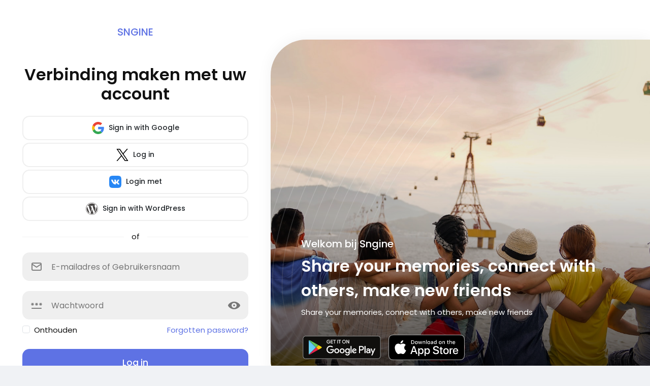

--- FILE ---
content_type: text/html; charset=UTF-8
request_url: https://demo.sngine.com/?lang=nl_nl
body_size: 40314
content:
  <!doctype html>

<html data-lang="nl_nl" >

  <head>

    <meta charset="UTF-8">
    <meta name="viewport" content="width=device-width, initial-scale=1">
    <meta name="generator" content="Sngine">
    <meta name="version" content="4.2.1">

    <!-- Title -->
    <title>Welkom bij Sngine</title>
    <!-- Title -->

    <!-- Meta -->
    <meta name="description" content="Share your memories, connect with others, make new friends">
    <meta name="keywords" content="php social network, php social platform, sngine, sngine v2, social network, social network platform, Social network Script, social platform">
    <!-- Meta -->

    <!-- OG-Meta -->
    <meta property="og:title" content="Welkom bij Sngine" />
    <meta property="og:description" content="Share your memories, connect with others, make new friends" />
    <meta property="og:site_name" content="Sngine" />
    <meta property="og:image" content="https://demo.sngine.com/content/themes/default/images/og-image.jpg" />
    <!-- OG-Meta -->

    <!-- Twitter-Meta -->
    <meta name="twitter:card" content="summary_large_image">
    <meta name="twitter:title" content="Welkom bij Sngine" />
    <meta name="twitter:description" content="Share your memories, connect with others, make new friends" />
    <meta name="twitter:image" content="https://demo.sngine.com/content/themes/default/images/og-image.jpg" />
    <!-- Twitter-Meta -->

    <!-- Favicon -->
          <link rel="shortcut icon" href="https://demo.sngine.com/content/themes/default/images/favicon.png" />
        <!-- Favicon -->

    <!-- Fonts [Poppins|Tajawal|Font-Awesome] -->
    <link rel="preconnect" href="https://fonts.googleapis.com">
    <link rel="preconnect" href="https://fonts.gstatic.com" crossorigin>
          <link href="https://fonts.googleapis.com/css?family=Poppins:300,400,500,600,700" rel="stylesheet" crossorigin="anonymous" />
        <link rel="stylesheet" href="https://cdnjs.cloudflare.com/ajax/libs/font-awesome/7.0.1/css/all.min.css" integrity="sha512-2SwdPD6INVrV/lHTZbO2nodKhrnDdJK9/kg2XD1r9uGqPo1cUbujc+IYdlYdEErWNu69gVcYgdxlmVmzTWnetw==" crossorigin="anonymous" referrerpolicy="no-referrer" />
    <!-- Fonts [Poppins|Tajawal|Font-Awesome] -->

    <!-- CSS -->
          <link href="https://demo.sngine.com/node_modules/bootstrap/dist/css/bootstrap.min.css" rel="stylesheet">
      <link href="https://demo.sngine.com/content/themes/default/css/style.min.css?v=4.2.1" rel="stylesheet">
        <!-- CSS -->

    <!-- CSS Customized -->
        <!-- CSS Customized -->

    <!-- Header Custom JavaScript -->
          <script>
        /* 
You can add your JavaScript code here

Example:

var x, y, z;
x = 1;
y = 2;
z = x + y;
*/
      </script>
        <!-- Header Custom JavaScript -->

    <!-- PWA -->
          <link rel="manifest" href="https://demo.sngine.com/manifest.php">
      <!-- register service worker -->
      <script>
        if ('serviceWorker' in navigator) {
          navigator.serviceWorker.register('/sw.js').then((registration) => {
            console.log('Service Worker registered with scope:', registration.scope);
          }).catch((error) => {
            console.log('Service Worker registration failed:', error);
          });
        }
      </script>
      <!-- register service worker -->
        <!-- PWA -->

    <!-- AgeVerif Checker -->
        <!-- AgeVerif Checker -->

</head>
  <body data-hash-tok="4QHJm" data-hash-pos="2"  class=" visitor n_chat index-body" >
      <!-- main wrapper -->
    <div class="main-wrapper">
      
      
      
      <!-- main-header -->
            <!-- main-header -->

      <!-- ads -->
      
  
<!-- ads -->

  <style>
          .fr_welcome{min-height:100vh;min-height:100dvh;background-color:#fff}body.night-mode .fr_welcome{background-color:#0f1112}.fr_welcome_mid{margin:auto 0}.fr_welcome_sign{max-width:540px}.fr_welcome_sign_head{text-align:center}.fr_welcome_sign_head h5{display:none}.fr_welcome_sign .logo-wrapper{font-size:20px;font-weight:500;text-transform:uppercase}.fr_welcome_sign .logo-wrapper img{max-width:150px;max-height:45px;transform:translateZ(0px)}.fr_welcome_sign img.logo-light{display:inline-block}body.night-mode .fr_welcome_sign img.logo-light{display:none}.fr_welcome_sign img.logo-dark{display:none}body.night-mode .fr_welcome_sign img.logo-dark{display:inline-block}.fr_auth_form{background-color:#fff;padding:20px;border-radius:30px}body.night-mode .fr_auth_form{background-color:#0f1112}.fr_welcome_title{font-weight:600}.fr_welcome_field{position:relative;display:block;margin:0 0 20px}.fr_welcome_field input,.fr_welcome_field select{border-radius:14px;border:2px solid #EFEFEF;background-color:#EFEFEF;padding:10px 55px;font-size:16px;width:100%;height:56px;display:block;margin:0;-webkit-appearance:none;-moz-appearance:none;appearance:none;transition:background-color .15s ease-in-out,border-color .15s ease-in-out;outline:none}.fr_welcome_field input:focus,.fr_welcome_field select:focus{border-color:#5e72e4;background-color:#fff}body.night-mode .fr_welcome_field input,body.night-mode .fr_welcome_field select{border-color:#444a4c;background-color:#444a4c;color:#fff}body.night-mode .fr_welcome_field input:focus,body.night-mode .fr_welcome_field select:focus{border-color:#5e72e4;background-color:#0f1112}.fr_welcome_field svg{top:0;margin:16px;opacity:0.5;pointer-events:none;transition:color .15s ease-in-out,opacity .15s ease-in-out;width:24px;height:24px}.fr_welcome_field input:focus+svg,.fr_welcome_field select:focus+svg{opacity:1;color:#5e72e4}.fr_welcome_btn{border-radius:14px;font-size:17px;font-weight:500;padding:15px 18px;border:0}.fr_welcome_switch{font-weight:500}.fr_welcome_switch a{text-decoration:underline;text-underline-offset:6px}.fr_welcome_bg{position:relative}.fr_welcome_bg_img{top:0;right:0;bottom:0;left:0;border-radius:70px 0 0 70px;width:100%;height:100%;object-fit:cover;opacity:1}.fr_welcome_img{position:relative;overflow:hidden;border-radius:70px 0 0 70px;min-height:700px;box-shadow:0 0 30px 0 rgb(0 0 0 / 6%)}.fr_welcome_img:before{content:'';position:absolute;top:0;right:0;bottom:0;left:0;background-color:#5e72e4;opacity:0.2;border-radius:70px 0 0 70px;opacity:0}.fr_welcome_img>.svg_blur{position:absolute;top:0;left:0;right:0;opacity:0.15;width:100%;pointer-events:none;user-select:none}.fr_welcome_img>.svg_lines{position:absolute;bottom:0;left:0;right:0;opacity:0.2;width:100%;pointer-events:none;user-select:none;color:#fff;height:auto}.fr_welcome_img_innr{background:linear-gradient(transparent,rgb(0 0 0 / 80%));padding:150px 60px 60px;color:#fff}.fr_welcome_img_innr h2{line-height:1.5;font-weight:600}.mx-n2{margin-left:-0.5rem;margin-right:-0.5rem}.fr_welcome_bottom .container{max-width:none;width:100%}.fr_welcome_bottom .footer{margin:0;border:0;padding:0}@media(max-width:992px){.fr_welcome_img,.fr_welcome_bg_img{border-radius:40px 0 0 40px}.fr_welcome_img,.fr_welcome_bg_img{min-height:560px}.fr_welcome_img_innr{padding:90px 30px 30px}}@media(max-width:900px){.fr_welcome_mid .row .col-md-6{width:100%}.fr_welcome_sign{position:relative;z-index:1;max-width:none;padding:0 !important}.fr_welcome_sign_head{padding:20px}.fr_welcome_sign_head h5{display:block;margin:20px 0 16px;font-size:1.5rem}.fr_welcome_bg{position:static}.fr_welcome_bg_img,.fr_welcome_img>.svg_blur,.fr_welcome_img_innr h5,.fr_welcome_img_innr h2,.fr_welcome_img_innr p{display:none}.fr_welcome_img{min-height:auto;border-radius:0;position:static;box-shadow:none}.fr_welcome_img:before{opacity:0.2;border-radius:0;margin-top:-1.5rem;bottom:auto;height:180px}.fr_welcome_img>.svg_lines{bottom:auto;top:0;color:#5e72e4;margin-top:-1.5rem;height:180px;width:auto;opacity:0.3}.fr_welcome_img_innr{padding:20px;background:transparent;color:inherit}.fr_welcome_apps{text-align:center;scale:0.85;margin:0 !important}}
      </style>

  <div class="d-flex w-100 h-100 position-relative flex-column py-4 overflow-hidden fr_welcome">
    <div class="w-100 position-relative fr_welcome_mid">
      <div class="row m-md-0">
        <div class="col-lg-5 col-md-6 p-md-0 align-self-center">
          <div class="p-4 m-auto fr_welcome_sign">
            <div class="position-relative fr_welcome_sign_head">
              <a class="d-inline-block overflow-hidden logo-wrapper" href="https://demo.sngine.com">
                                  Sngine
                              </a>
              <h5>Welkom bij Sngine</h5>
            </div>

            
  <style>
          .fr_welcome{min-height:100vh;min-height:100dvh;background-color:#fff}body.night-mode .fr_welcome{background-color:#0f1112}.fr_welcome_mid{margin:auto 0}.fr_welcome_sign{max-width:540px}.fr_welcome_sign_head{text-align:center}.fr_welcome_sign_head h5{display:none}.fr_welcome_sign .logo-wrapper{font-size:20px;font-weight:500;text-transform:uppercase}.fr_welcome_sign .logo-wrapper img{max-width:150px;max-height:45px;transform:translateZ(0px)}.fr_welcome_sign img.logo-light{display:inline-block}body.night-mode .fr_welcome_sign img.logo-light{display:none}.fr_welcome_sign img.logo-dark{display:none}body.night-mode .fr_welcome_sign img.logo-dark{display:inline-block}.fr_auth_form{background-color:#fff;padding:20px;border-radius:30px}body.night-mode .fr_auth_form{background-color:#0f1112}.fr_welcome_title{font-weight:600}.fr_welcome_field{position:relative;display:block;margin:0 0 20px}.fr_welcome_field input,.fr_welcome_field select{border-radius:14px;border:2px solid #EFEFEF;background-color:#EFEFEF;padding:10px 55px;font-size:16px;width:100%;height:56px;display:block;margin:0;-webkit-appearance:none;-moz-appearance:none;appearance:none;transition:background-color .15s ease-in-out,border-color .15s ease-in-out;outline:none}.fr_welcome_field input:focus,.fr_welcome_field select:focus{border-color:#5e72e4;background-color:#fff}body.night-mode .fr_welcome_field input,body.night-mode .fr_welcome_field select{border-color:#444a4c;background-color:#444a4c;color:#fff}body.night-mode .fr_welcome_field input:focus,body.night-mode .fr_welcome_field select:focus{border-color:#5e72e4;background-color:#0f1112}.fr_welcome_field svg{top:0;margin:16px;opacity:0.5;pointer-events:none;transition:color .15s ease-in-out,opacity .15s ease-in-out;width:24px;height:24px}.fr_welcome_field input:focus+svg,.fr_welcome_field select:focus+svg{opacity:1;color:#5e72e4}.fr_welcome_btn{border-radius:14px;font-size:17px;font-weight:500;padding:15px 18px;border:0}.fr_welcome_switch{font-weight:500}.fr_welcome_switch a{text-decoration:underline;text-underline-offset:6px}.fr_welcome_bg{position:relative}.fr_welcome_bg_img{top:0;right:0;bottom:0;left:0;border-radius:70px 0 0 70px;width:100%;height:100%;object-fit:cover;opacity:1}.fr_welcome_img{position:relative;overflow:hidden;border-radius:70px 0 0 70px;min-height:700px;box-shadow:0 0 30px 0 rgb(0 0 0 / 6%)}.fr_welcome_img:before{content:'';position:absolute;top:0;right:0;bottom:0;left:0;background-color:#5e72e4;opacity:0.2;border-radius:70px 0 0 70px;opacity:0}.fr_welcome_img>.svg_blur{position:absolute;top:0;left:0;right:0;opacity:0.15;width:100%;pointer-events:none;user-select:none}.fr_welcome_img>.svg_lines{position:absolute;bottom:0;left:0;right:0;opacity:0.2;width:100%;pointer-events:none;user-select:none;color:#fff;height:auto}.fr_welcome_img_innr{background:linear-gradient(transparent,rgb(0 0 0 / 80%));padding:150px 60px 60px;color:#fff}.fr_welcome_img_innr h2{line-height:1.5;font-weight:600}.mx-n2{margin-left:-0.5rem;margin-right:-0.5rem}.fr_welcome_bottom .container{max-width:none;width:100%}.fr_welcome_bottom .footer{margin:0;border:0;padding:0}@media(max-width:992px){.fr_welcome_img,.fr_welcome_bg_img{border-radius:40px 0 0 40px}.fr_welcome_img,.fr_welcome_bg_img{min-height:560px}.fr_welcome_img_innr{padding:90px 30px 30px}}@media(max-width:900px){.fr_welcome_mid .row .col-md-6{width:100%}.fr_welcome_sign{position:relative;z-index:1;max-width:none;padding:0 !important}.fr_welcome_sign_head{padding:20px}.fr_welcome_sign_head h5{display:block;margin:20px 0 16px;font-size:1.5rem}.fr_welcome_bg{position:static}.fr_welcome_bg_img,.fr_welcome_img>.svg_blur,.fr_welcome_img_innr h5,.fr_welcome_img_innr h2,.fr_welcome_img_innr p{display:none}.fr_welcome_img{min-height:auto;border-radius:0;position:static;box-shadow:none}.fr_welcome_img:before{opacity:0.2;border-radius:0;margin-top:-1.5rem;bottom:auto;height:180px}.fr_welcome_img>.svg_lines{bottom:auto;top:0;color:#5e72e4;margin-top:-1.5rem;height:180px;width:auto;opacity:0.3}.fr_welcome_img_innr{padding:20px;background:transparent;color:inherit}.fr_welcome_apps{text-align:center;scale:0.85;margin:0 !important}}
      </style>

  <div class="fr_auth_form">
    <!-- signin -->
    <div class="js_panel ">
      <div class="text-center mt-4 mb-4">
        <h2 class="m-0 fr_welcome_title">Verbinding maken met uw account</h2>
      </div>

              <div class="mtb20">
                    <a href="https://demo.sngine.com/connect/google" class="d-block mb5 btn btn-social">
      <div class="svg-container mr5" style="width:24px; height:24px; ">

  
    <?xml version="1.0" ?><!DOCTYPE svg  PUBLIC '-//W3C//DTD SVG 1.1//EN'  'http://www.w3.org/Graphics/SVG/1.1/DTD/svg11.dtd'><svg enable-background="new 0 0 128 128" id="Social_Icons" version="1.1" viewBox="0 0 128 128" xml:space="preserve" xmlns="http://www.w3.org/2000/svg" xmlns:xlink="http://www.w3.org/1999/xlink"><g id="_x31__stroke"><g id="Google"><rect clip-rule="evenodd" fill="none" fill-rule="evenodd" height="128" width="128"/><path clip-rule="evenodd" d="M27.585,64c0-4.157,0.69-8.143,1.923-11.881L7.938,35.648    C3.734,44.183,1.366,53.801,1.366,64c0,10.191,2.366,19.802,6.563,28.332l21.558-16.503C28.266,72.108,27.585,68.137,27.585,64" fill="#FBBC05" fill-rule="evenodd"/><path clip-rule="evenodd" d="M65.457,26.182c9.031,0,17.188,3.2,23.597,8.436L107.698,16    C96.337,6.109,81.771,0,65.457,0C40.129,0,18.361,14.484,7.938,35.648l21.569,16.471C34.477,37.033,48.644,26.182,65.457,26.182" fill="#EA4335" fill-rule="evenodd"/><path clip-rule="evenodd" d="M65.457,101.818c-16.812,0-30.979-10.851-35.949-25.937    L7.938,92.349C18.361,113.516,40.129,128,65.457,128c15.632,0,30.557-5.551,41.758-15.951L86.741,96.221    C80.964,99.86,73.689,101.818,65.457,101.818" fill="#34A853" fill-rule="evenodd"/><path clip-rule="evenodd" d="M126.634,64c0-3.782-0.583-7.855-1.457-11.636H65.457v24.727    h34.376c-1.719,8.431-6.397,14.912-13.092,19.13l20.474,15.828C118.981,101.129,126.634,84.861,126.634,64" fill="#4285F4" fill-rule="evenodd"/></g></g></svg>
  
</div>      Sign in with Google
    </a>
        <a href="https://demo.sngine.com/connect/twitter" class="d-block mb5 btn btn-social">
      <div class="svg-container mr5" style="width:24px; height:24px; ">

  
    <?xml version="1.0" ?><svg xmlns="http://www.w3.org/2000/svg" width="1200" height="1227" viewBox="0 0 1200 1227" fill="none"><g clip-path="url(#clip0_1_2)"><path d="M714.163 519.284L1160.89 0H1055.03L667.137 450.887L357.328 0H0L468.492 681.821L0 1226.37H105.866L515.491 750.218L842.672 1226.37H1200L714.137 519.284H714.163ZM569.165 687.828L521.697 619.934L144.011 79.6944H306.615L611.412 515.685L658.88 583.579L1055.08 1150.3H892.476L569.165 687.854V687.828Z" fill="black"/></g><defs><clipPath id="clip0_1_2"><rect width="1200" height="1227" fill="white"/></clipPath></defs></svg>
  
</div>      Log in
    </a>
          <a href="https://demo.sngine.com/connect/vkontakte" class="d-block mb5 btn btn-social">
      <div class="svg-container mr5" style="width:24px; height:24px; ">

  
    <svg xmlns="http://www.w3.org/2000/svg" width="2500" height="2500" viewBox="0 0 192 192"><g fill="none" fill-rule="evenodd"><path fill="#2787f5" d="M66.56 0h58.88C179.2 0 192 12.8 192 66.56v58.88c0 53.76-12.8 66.56-66.56 66.56H66.56C12.8 192 0 179.2 0 125.44V66.56C0 12.8 12.8 0 66.56 0z"/><path fill="#FFF" d="M157.234 66.146c.89-2.966 0-5.146-4.234-5.146h-14c-3.56 0-5.2 1.883-6.09 3.96 0 0-7.12 17.353-17.206 28.625-3.263 3.263-4.746 4.301-6.526 4.301-.89 0-2.178-1.038-2.178-4.004V66.146c0-3.56-1.033-5.146-4-5.146H81c-2.224 0-3.562 1.652-3.562 3.218 0 3.375 5.042 4.153 5.562 13.645V98.48c0 4.52-.816 5.34-2.596 5.34-4.746 0-16.29-17.432-23.138-37.377C55.924 62.566 54.578 61 51 61H37c-4 0-4.8 1.883-4.8 3.96 0 3.708 4.747 22.1 22.1 46.424C65.869 127.995 82.168 137 97 137c8.9 0 10-2 10-5.445V119c0-4 .843-4.798 3.661-4.798 2.077 0 5.636 1.038 13.943 9.047C134.096 132.742 135.66 137 141 137h14c4 0 6-2 4.846-5.947-1.262-3.934-5.794-9.64-11.808-16.406-3.263-3.857-8.158-8.01-9.64-10.086-2.077-2.67-1.484-3.857 0-6.23 0 0 17.056-24.027 18.836-32.185z"/></g></svg>
  
</div>      Login met
    </a>
        <a href="https://demo.sngine.com/connect/wordpress" class="d-block mb5 btn btn-social">
      <div class="svg-container mr5" style="width:24px; height:24px; ">

  
    <svg width="2500" height="2490" viewBox="0 0 256 255" xmlns="http://www.w3.org/2000/svg" preserveAspectRatio="xMinYMin meet"><path d="M18.124 127.5c0 43.296 25.16 80.711 61.646 98.442L27.594 82.986a108.965 108.965 0 0 0-9.47 44.514zm183.221-5.52c0-13.517-4.856-22.879-9.02-30.165-5.545-9.01-10.742-16.64-10.742-25.65 0-10.055 7.626-19.415 18.368-19.415.485 0 .944.06 1.417.088-19.46-17.829-45.387-28.714-73.863-28.714-38.213 0-71.832 19.606-91.39 49.302 2.566.077 4.984.13 7.039.13 11.44 0 29.15-1.387 29.15-1.387 5.897-.348 6.592 8.312.702 9.01 0 0-5.926.697-12.52 1.042L100.32 194.7l23.937-71.79-17.042-46.692c-5.89-.345-11.47-1.042-11.47-1.042-5.894-.346-5.203-9.358.691-9.01 0 0 18.064 1.388 28.811 1.388 11.44 0 29.151-1.388 29.151-1.388 5.9-.348 6.594 8.312.702 9.01 0 0-5.938.697-12.52 1.042l39.529 117.581 10.91-36.458c4.728-15.129 8.327-25.995 8.327-35.36zm-71.921 15.088l-32.818 95.363a109.376 109.376 0 0 0 30.899 4.456c12.737 0 24.952-2.202 36.323-6.2a9.605 9.605 0 0 1-.779-1.507l-33.625-92.112zm94.058-62.045c.47 3.484.737 7.224.737 11.247 0 11.1-2.073 23.577-8.317 39.178l-33.411 96.6c32.518-18.963 54.39-54.193 54.39-94.545.002-19.017-4.856-36.9-13.4-52.48zM127.505 0C57.2 0 0 57.196 0 127.5c0 70.313 57.2 127.507 127.505 127.507 70.302 0 127.51-57.194 127.51-127.507C255.014 57.196 197.808 0 127.506 0zm0 249.163c-67.08 0-121.659-54.578-121.659-121.663 0-67.08 54.576-121.654 121.659-121.654 67.078 0 121.652 54.574 121.652 121.654 0 67.085-54.574 121.663-121.652 121.663z" fill="#464342"/></svg>
  
</div>      Sign in with WordPress
    </a>
          <div class="hr-heading mt20 mb20">
      <div class="hr-heading-text">
        of
      </div>
    </div>
          </div>
      
      
      <form class="js_ajax-forms" data-url="core/signin.php" method="POST">
        <!-- username or email -->
        <div class="fr_welcome_field">
          <input type="text" placeholder='E-mailadres of Gebruikersnaam' name="username_email" required>
          <svg xmlns="http://www.w3.org/2000/svg" width="24" height="24" viewBox="0 0 24 24" fill="none" stroke="currentColor" stroke-width="2" stroke-linecap="round" stroke-linejoin="round" class="position-absolute">
            <path stroke="none" d="M0 0h24v24H0z" fill="none" />
            <path d="M3 7a2 2 0 0 1 2 -2h14a2 2 0 0 1 2 2v10a2 2 0 0 1 -2 2h-14a2 2 0 0 1 -2 -2v-10z" />
            <path d="M3 7l9 6l9 -6" />
          </svg>
        </div>
        <!-- username or email -->

        <!-- password -->
        <div class="fr_welcome_field mb-2">
          <input type="password" placeholder='Wachtwoord' name="password" required>
          <svg xmlns="http://www.w3.org/2000/svg" height="24" viewBox="0 -960 960 960" width="24" class="position-absolute">
            <path fill="currentColor" d="M120-280h720q17 0 28.5 11.5T880-240q0 17-11.5 28.5T840-200H120q-17 0-28.5-11.5T80-240q0-17 11.5-28.5T120-280Zm40-222-19 34q-6 11-18 14t-23-3q-11-6-14-18t3-23l19-34H70q-13 0-21.5-8.5T40-562q0-13 8.5-21.5T70-592h38l-19-32q-6-11-3-23t14-18q11-6 23-3t18 14l19 32 19-32q6-11 18-14t23 3q11 6 14 18t-3 23l-19 32h38q13 0 21.5 8.5T280-562q0 13-8.5 21.5T250-532h-38l19 34q6 11 3 23t-14 18q-11 6-23 3t-18-14l-19-34Zm320 0-19 34q-6 11-18 14t-23-3q-11-6-14-18t3-23l19-34h-38q-13 0-21.5-8.5T360-562q0-13 8.5-21.5T390-592h38l-19-32q-6-11-3-23t14-18q11-6 23-3t18 14l19 32 19-32q6-11 18-14t23 3q11 6 14 18t-3 23l-19 32h38q13 0 21.5 8.5T600-562q0 13-8.5 21.5T570-532h-38l19 34q6 11 3 23t-14 18q-11 6-23 3t-18-14l-19-34Zm320 0-19 34q-6 11-18 14t-23-3q-11-6-14-18t3-23l19-34h-38q-13 0-21.5-8.5T680-562q0-13 8.5-21.5T710-592h38l-19-32q-6-11-3-23t14-18q11-6 23-3t18 14l19 32 19-32q6-11 18-14t23 3q11 6 14 18t-3 23l-19 32h38q13 0 21.5 8.5T920-562q0 13-8.5 21.5T890-532h-38l19 34q6 11 3 23t-14 18q-11 6-23 3t-18-14l-19-34Z" />
          </svg>
          <div class="position-absolute js_toggle-password" style="right: 0; left: auto; top: 0;">
            <svg class="eye-icon" width="800px" height="800px" viewBox="0 0 56 56" xmlns="http://www.w3.org/2000/svg">
              <path d="M 28.0103 46.4025 C 44.5562 46.4025 56 33.0170 56 28.8443 C 56 24.6511 44.5354 11.2863 28.0103 11.2863 C 11.5883 11.2863 0 24.6511 0 28.8443 C 0 33.0170 11.6710 46.4025 28.0103 46.4025 Z M 28.0103 40.3501 C 21.5655 40.3501 16.4840 35.1240 16.4426 28.8443 C 16.4220 22.3995 21.5655 17.3387 28.0103 17.3387 C 34.4139 17.3387 39.5574 22.3995 39.5574 28.8443 C 39.5574 35.1240 34.4139 40.3501 28.0103 40.3501 Z M 28.0103 32.9963 C 30.3032 32.9963 32.2036 31.1166 32.2036 28.8443 C 32.2036 26.5515 30.3032 24.6717 28.0103 24.6717 C 25.6968 24.6717 23.7964 26.5515 23.7964 28.8443 C 23.7964 31.1166 25.6968 32.9963 28.0103 32.9963 Z" />
            </svg>
            <svg class="eye-icon-slash x-hidden" width="800px" height="800px" viewBox="0 0 56 56" xmlns="http://www.w3.org/2000/svg">
              <path d="M 43.9492 47.3227 C 44.2544 47.6280 44.6821 47.7909 45.0686 47.7909 C 45.8832 47.7909 46.6361 47.0580 46.6361 46.2234 C 46.6361 45.8163 46.4735 45.4092 46.1679 45.1038 L 12.1120 11.0682 C 11.8066 10.7629 11.3995 10.6204 10.9924 10.6204 C 10.1781 10.6204 9.4250 11.3532 9.4250 12.1674 C 9.4250 12.5949 9.5675 13.0020 9.8728 13.2870 Z M 45.8628 41.5619 C 52.2546 37.4295 56.0000 32.0555 56.0000 29.6738 C 56.0000 25.5415 44.7025 12.3710 28.0102 12.3710 C 24.5497 12.3710 21.3130 12.9613 18.3410 13.9384 L 23.6540 19.2311 C 24.9771 18.6611 26.4428 18.3354 28.0102 18.3354 C 34.3207 18.3354 39.3892 23.3226 39.3892 29.6738 C 39.3892 31.2209 39.0636 32.7069 38.4324 34.0097 Z M 28.0102 46.9766 C 31.7761 46.9766 35.2774 46.3049 38.4124 45.2056 L 33.0179 39.8112 C 31.5318 40.5848 29.8219 41.0122 28.0102 41.0122 C 21.6591 41.0122 16.6310 35.8621 16.6107 29.6738 C 16.6107 27.8418 17.0382 26.1115 17.8117 24.5848 L 10.7278 17.4600 C 4.0102 21.5924 0 27.2310 0 29.6738 C 0 33.7858 11.5013 46.9766 28.0102 46.9766 Z M 34.4835 29.2463 C 34.4835 25.6840 31.6133 22.7934 28.0102 22.7934 C 27.7456 22.7934 27.4809 22.8137 27.2367 22.8341 L 34.4428 30.0402 C 34.4632 29.7960 34.4835 29.5110 34.4835 29.2463 Z M 21.5166 29.2056 C 21.5166 32.7883 24.4682 35.6789 28.0306 35.6789 C 28.3156 35.6789 28.5802 35.6586 28.8652 35.6382 L 21.5573 28.3303 C 21.5369 28.6153 21.5166 28.9206 21.5166 29.2056 Z" />
            </svg>
          </div>
        </div>
        <!-- password -->

        <!-- remember me -->
        <div class="d-flex align-items-center justify-content-between">
          <div class="form-check">
            <input type="checkbox" class="form-check-input" name="remember" id="remember">
            <label class="form-check-label" for="remember">Onthouden</label>
          </div>

          <a class="float-end" href="https://demo.sngine.com/reset">Forgotten password?</a>
        </div>
        <!-- remember me -->

        <!-- submit -->
        <div class="mt-4">
          <button type="submit" class="btn btn-primary d-block w-100 fr_welcome_btn">Log in</button>
        </div>
        <!-- submit -->

        <!-- error -->
        <div class="alert alert-danger mt15 mb0 x-hidden"></div>
        <!-- error -->
      </form>

              <div class="mt-4 text-center fr_welcome_switch">
          Maak een account aan <a href="https://demo.sngine.com/signup" class="js_toggle-panel text-link">Creëer je account</a>
        </div>
          </div>
    <!-- signin -->

    <!-- signup -->
    <div class="js_panel x-hidden">
      <div class="text-center my-4">
        <h2 class="m-0 fr_welcome_title">Create a new account</h2>
      </div>

      <form class="js_ajax-forms" data-url="core/signup.php" method="POST">
        
                  <!-- first name -->
          <div class="fr_welcome_field">
            <input name="first_name" type="text" placeholder='First name' required>
            <svg xmlns="http://www.w3.org/2000/svg" height="24" viewBox="0 -960 960 960" width="24" class="position-absolute">
              <path fill="currentColor" d="M234-276q51-39 114-61.5T480-360q69 0 132 22.5T726-276q35-41 54.5-93T800-480q0-133-93.5-226.5T480-800q-133 0-226.5 93.5T160-480q0 59 19.5 111t54.5 93Zm246-164q-59 0-99.5-40.5T340-580q0-59 40.5-99.5T480-720q59 0 99.5 40.5T620-580q0 59-40.5 99.5T480-440Zm0 360q-83 0-156-31.5T197-197q-54-54-85.5-127T80-480q0-83 31.5-156T197-763q54-54 127-85.5T480-880q83 0 156 31.5T763-763q54 54 85.5 127T880-480q0 83-31.5 156T763-197q-54 54-127 85.5T480-80Zm0-80q53 0 100-15.5t86-44.5q-39-29-86-44.5T480-280q-53 0-100 15.5T294-220q39 29 86 44.5T480-160Zm0-360q26 0 43-17t17-43q0-26-17-43t-43-17q-26 0-43 17t-17 43q0 26 17 43t43 17Zm0-60Zm0 360Z" />
            </svg>
          </div>
          <!-- first name -->

          <!-- last name -->
          <div class="fr_welcome_field">
            <input name="last_name" type="text" placeholder='Last name' required>
            <svg xmlns="http://www.w3.org/2000/svg" height="24" viewBox="0 -960 960 960" width="24" class="position-absolute">
              <path fill="currentColor" d="M234-276q51-39 114-61.5T480-360q69 0 132 22.5T726-276q35-41 54.5-93T800-480q0-133-93.5-226.5T480-800q-133 0-226.5 93.5T160-480q0 59 19.5 111t54.5 93Zm246-164q-59 0-99.5-40.5T340-580q0-59 40.5-99.5T480-720q59 0 99.5 40.5T620-580q0 59-40.5 99.5T480-440Zm0 360q-83 0-156-31.5T197-197q-54-54-85.5-127T80-480q0-83 31.5-156T197-763q54-54 127-85.5T480-880q83 0 156 31.5T763-763q54 54 85.5 127T880-480q0 83-31.5 156T763-197q-54 54-127 85.5T480-80Zm0-80q53 0 100-15.5t86-44.5q-39-29-86-44.5T480-280q-53 0-100 15.5T294-220q39 29 86 44.5T480-160Zm0-360q26 0 43-17t17-43q0-26-17-43t-43-17q-26 0-43 17t-17 43q0 26 17 43t43 17Zm0-60Zm0 360Z" />
            </svg>
          </div>
          <!-- last name -->
        
        <!-- username -->
        <div class="fr_welcome_field">
          <input name="username" type="text" placeholder='Gebruikersnaam' required>
          <svg xmlns="http://www.w3.org/2000/svg" width="24" height="24" viewBox="0 0 24 24" fill="none" stroke="currentColor" stroke-width="2" stroke-linecap="round" stroke-linejoin="round" class="position-absolute">
            <path stroke="none" d="M0 0h24v24H0z" fill="none" />
            <path d="M12 12m-4 0a4 4 0 1 0 8 0a4 4 0 1 0 -8 0" />
            <path d="M16 12v1.5a2.5 2.5 0 0 0 5 0v-1.5a9 9 0 1 0 -5.5 8.28" />
          </svg>
        </div>
        <!-- username -->

        <!-- email -->
        <div class="fr_welcome_field">
          <input name="email" type="email" placeholder='E-mailadres' required>
          <svg xmlns="http://www.w3.org/2000/svg" width="24" height="24" viewBox="0 0 24 24" fill="none" stroke="currentColor" stroke-width="2" stroke-linecap="round" stroke-linejoin="round" class="position-absolute">
            <path stroke="none" d="M0 0h24v24H0z" fill="none" />
            <path d="M3 7a2 2 0 0 1 2 -2h14a2 2 0 0 1 2 2v10a2 2 0 0 1 -2 2h-14a2 2 0 0 1 -2 -2v-10z" />
            <path d="M3 7l9 6l9 -6" />
          </svg>
        </div>
        <!-- email -->

        
        <!-- password -->
        <div class="fr_welcome_field">
          <input name="password" type="password" placeholder='Wachtwoord' required>
          <svg xmlns="http://www.w3.org/2000/svg" height="24" viewBox="0 -960 960 960" width="24" class="position-absolute">
            <path fill="currentColor" d="M120-280h720q17 0 28.5 11.5T880-240q0 17-11.5 28.5T840-200H120q-17 0-28.5-11.5T80-240q0-17 11.5-28.5T120-280Zm40-222-19 34q-6 11-18 14t-23-3q-11-6-14-18t3-23l19-34H70q-13 0-21.5-8.5T40-562q0-13 8.5-21.5T70-592h38l-19-32q-6-11-3-23t14-18q11-6 23-3t18 14l19 32 19-32q6-11 18-14t23 3q11 6 14 18t-3 23l-19 32h38q13 0 21.5 8.5T280-562q0 13-8.5 21.5T250-532h-38l19 34q6 11 3 23t-14 18q-11 6-23 3t-18-14l-19-34Zm320 0-19 34q-6 11-18 14t-23-3q-11-6-14-18t3-23l19-34h-38q-13 0-21.5-8.5T360-562q0-13 8.5-21.5T390-592h38l-19-32q-6-11-3-23t14-18q11-6 23-3t18 14l19 32 19-32q6-11 18-14t23 3q11 6 14 18t-3 23l-19 32h38q13 0 21.5 8.5T600-562q0 13-8.5 21.5T570-532h-38l19 34q6 11 3 23t-14 18q-11 6-23 3t-18-14l-19-34Zm320 0-19 34q-6 11-18 14t-23-3q-11-6-14-18t3-23l19-34h-38q-13 0-21.5-8.5T680-562q0-13 8.5-21.5T710-592h38l-19-32q-6-11-3-23t14-18q11-6 23-3t18 14l19 32 19-32q6-11 18-14t23 3q11 6 14 18t-3 23l-19 32h38q13 0 21.5 8.5T920-562q0 13-8.5 21.5T890-532h-38l19 34q6 11 3 23t-14 18q-11 6-23 3t-18-14l-19-34Z" />
          </svg>
        </div>
        <!-- password -->

        <!-- custom fields -->
                        <div class="form-group">
      <label class="form-label">What is your job </label>
              <input class="form-control" name="fld_1" type="text" placeholder="What is your job"  >
                    <div class="form-text">
          Example for custom field for users
        </div>
          </div>
                  <!-- custom fields -->

        <div class="js_hidden-section x-hidden">
                      <!-- genders -->
            <div class="fr_welcome_field">
              <select class="form-select" name="gender" id="gender" required>
                <option value="none">Gender:</option>
                                  <option value="1">Male</option>
                                  <option value="2">Female</option>
                                  <option value="3">Other</option>
                              </select>
              <svg xmlns="http://www.w3.org/2000/svg" width="24" height="24" viewBox="0 0 24 24" fill="none" stroke="currentColor" stroke-width="2" stroke-linecap="round" stroke-linejoin="round" class="position-absolute">
                <path stroke="none" d="M0 0h24v24H0z" fill="none" />
                <path d="M11 11m-4 0a4 4 0 1 0 8 0a4 4 0 1 0 -8 0" />
                <path d="M19 3l-5 5" />
                <path d="M15 3h4v4" />
                <path d="M11 16v6" />
                <path d="M8 19h6" />
              </svg>
            </div>
            <!-- genders -->
          
                      <!-- birthdate -->
            <div class="form-group">
              <label class="form-label">Geboortedatum</label>
              <div class="row">
                <div class="col">
                  <div class="fr_welcome_field">
                    <select class="px-3 form-select" name="birth_month">
                      <option value="none">Month</option>
                      <option  value="1">JAN</option>
                      <option  value="2">FEB</option>
                      <option  value="3">mrt</option>
                      <option  value="4">apr</option>
                      <option  value="5">mei</option>
                      <option  value="6">JUN</option>
                      <option  value="7">jul</option>
                      <option  value="8">AUG</option>
                      <option  value="9">SEP</option>
                      <option  value="10">Okt</option>
                      <option  value="11">NOV</option>
                      <option  value="12">DEC</option>
                    </select>
                  </div>
                </div>
                <div class="col">
                  <div class="fr_welcome_field">
                    <select class="px-3 form-select" name="birth_day">
                      <option value="none">Day</option>
                                              <option  value="1">1</option>
                                              <option  value="2">2</option>
                                              <option  value="3">3</option>
                                              <option  value="4">4</option>
                                              <option  value="5">5</option>
                                              <option  value="6">6</option>
                                              <option  value="7">7</option>
                                              <option  value="8">8</option>
                                              <option  value="9">9</option>
                                              <option  value="10">10</option>
                                              <option  value="11">11</option>
                                              <option  value="12">12</option>
                                              <option  value="13">13</option>
                                              <option  value="14">14</option>
                                              <option  value="15">15</option>
                                              <option  value="16">16</option>
                                              <option  value="17">17</option>
                                              <option  value="18">18</option>
                                              <option  value="19">19</option>
                                              <option  value="20">20</option>
                                              <option  value="21">21</option>
                                              <option  value="22">22</option>
                                              <option  value="23">23</option>
                                              <option  value="24">24</option>
                                              <option  value="25">25</option>
                                              <option  value="26">26</option>
                                              <option  value="27">27</option>
                                              <option  value="28">28</option>
                                              <option  value="29">29</option>
                                              <option  value="30">30</option>
                                              <option  value="31">31</option>
                                          </select>
                  </div>
                </div>
                <div class="col">
                  <div class="fr_welcome_field">
                    <select class="px-3 form-select" name="birth_year">
                      <option value="none">Year</option>
                                              <option  value="1923">1923</option>
                                              <option  value="1924">1924</option>
                                              <option  value="1925">1925</option>
                                              <option  value="1926">1926</option>
                                              <option  value="1927">1927</option>
                                              <option  value="1928">1928</option>
                                              <option  value="1929">1929</option>
                                              <option  value="1930">1930</option>
                                              <option  value="1931">1931</option>
                                              <option  value="1932">1932</option>
                                              <option  value="1933">1933</option>
                                              <option  value="1934">1934</option>
                                              <option  value="1935">1935</option>
                                              <option  value="1936">1936</option>
                                              <option  value="1937">1937</option>
                                              <option  value="1938">1938</option>
                                              <option  value="1939">1939</option>
                                              <option  value="1940">1940</option>
                                              <option  value="1941">1941</option>
                                              <option  value="1942">1942</option>
                                              <option  value="1943">1943</option>
                                              <option  value="1944">1944</option>
                                              <option  value="1945">1945</option>
                                              <option  value="1946">1946</option>
                                              <option  value="1947">1947</option>
                                              <option  value="1948">1948</option>
                                              <option  value="1949">1949</option>
                                              <option  value="1950">1950</option>
                                              <option  value="1951">1951</option>
                                              <option  value="1952">1952</option>
                                              <option  value="1953">1953</option>
                                              <option  value="1954">1954</option>
                                              <option  value="1955">1955</option>
                                              <option  value="1956">1956</option>
                                              <option  value="1957">1957</option>
                                              <option  value="1958">1958</option>
                                              <option  value="1959">1959</option>
                                              <option  value="1960">1960</option>
                                              <option  value="1961">1961</option>
                                              <option  value="1962">1962</option>
                                              <option  value="1963">1963</option>
                                              <option  value="1964">1964</option>
                                              <option  value="1965">1965</option>
                                              <option  value="1966">1966</option>
                                              <option  value="1967">1967</option>
                                              <option  value="1968">1968</option>
                                              <option  value="1969">1969</option>
                                              <option  value="1970">1970</option>
                                              <option  value="1971">1971</option>
                                              <option  value="1972">1972</option>
                                              <option  value="1973">1973</option>
                                              <option  value="1974">1974</option>
                                              <option  value="1975">1975</option>
                                              <option  value="1976">1976</option>
                                              <option  value="1977">1977</option>
                                              <option  value="1978">1978</option>
                                              <option  value="1979">1979</option>
                                              <option  value="1980">1980</option>
                                              <option  value="1981">1981</option>
                                              <option  value="1982">1982</option>
                                              <option  value="1983">1983</option>
                                              <option  value="1984">1984</option>
                                              <option  value="1985">1985</option>
                                              <option  value="1986">1986</option>
                                              <option  value="1987">1987</option>
                                              <option  value="1988">1988</option>
                                              <option  value="1989">1989</option>
                                              <option  value="1990">1990</option>
                                              <option  value="1991">1991</option>
                                              <option  value="1992">1992</option>
                                              <option  value="1993">1993</option>
                                              <option  value="1994">1994</option>
                                              <option  value="1995">1995</option>
                                              <option  value="1996">1996</option>
                                              <option  value="1997">1997</option>
                                              <option  value="1998">1998</option>
                                              <option  value="1999">1999</option>
                                              <option  value="2000">2000</option>
                                              <option  value="2001">2001</option>
                                              <option  value="2002">2002</option>
                                              <option  value="2003">2003</option>
                                              <option  value="2004">2004</option>
                                              <option  value="2005">2005</option>
                                              <option  value="2006">2006</option>
                                              <option  value="2007">2007</option>
                                              <option  value="2008">2008</option>
                                              <option  value="2009">2009</option>
                                              <option  value="2010">2010</option>
                                              <option  value="2011">2011</option>
                                              <option  value="2012">2012</option>
                                              <option  value="2013">2013</option>
                                              <option  value="2014">2014</option>
                                              <option  value="2015">2015</option>
                                              <option  value="2016">2016</option>
                                              <option  value="2017">2017</option>
                                              <option  value="2018">2018</option>
                                              <option  value="2019">2019</option>
                                              <option  value="2020">2020</option>
                                              <option  value="2021">2021</option>
                                              <option  value="2022">2022</option>
                                              <option  value="2023">2023</option>
                                          </select>
                  </div>
                </div>
              </div>
            </div>
            <!-- birthdate -->
          
          
          
                      <div class="form-group">
              <!-- Turnstile -->
              <script src="https://challenges.cloudflare.com/turnstile/v0/api.js" async defer></script>
              <div class="cf-turnstile" data-sitekey="0x4AAAAAABE7FMHPu4C_gwzp" data-callback="javascriptCallback"></div>
              <!-- Turnstile -->
            </div>
          
                    <input type="text" name="field1" style="display:none !important" tabindex="-1" autocomplete="off">
          
                      <!-- newsletter consent -->
            <div class="form-check mb10">
              <input type="checkbox" class="form-check-input" name="newsletter_agree" id="newsletter_agree">
              <label class="form-check-label" for="newsletter_agree">I expressly agree to receive the newsletter</label>
            </div>
            <!-- newsletter consent -->
          
          <!-- privacy & terms consent -->
          <div class="form-check mb10">
            <input type="checkbox" class="form-check-input" name="privacy_agree" id="privacy_agree">
            <label class="form-check-label" for="privacy_agree">
              By creating your account, you agree to our <a href="https://demo.sngine.com/static/terms" target="_blank">Voorwaarden</a> & <a href="https://demo.sngine.com/static/privacy" target="_blank">Privacy Policy</a>
            </label>
          </div>
          <!-- privacy & terms consent -->
        </div>

        <!-- submit -->
        <div class="mt-4">
                    <button type="submit" class="btn btn-primary d-block w-100 fr_welcome_btn">Creëer je account</button>
        </div>
        <!-- submit -->

        <!-- error -->
        <div class="alert alert-danger mt15 mb0 x-hidden"></div>
        <!-- error -->
      </form>

      <div class="mt-4 text-center fr_welcome_switch">
        Maak een account aan <a href="https://demo.sngine.com/signin" class="js_toggle-panel text-link">Log in</a>
      </div>
    </div>
    <!-- signup -->
  </div>

          </div>
        </div>

        <div class="col-lg-7 col-md-6 p-md-0 align-self-center">
          <div class="fr_welcome_bg">
            <img class="position-absolute fr_welcome_bg_img" src="https://demo.sngine.com/content/themes/default/images/landing/welcome.jpg" alt="Sngine">
            <div class="d-flex align-items-end fr_welcome_img">
              <svg width="1171" height="241" viewBox="0 0 1171 241" fill="none" xmlns="http://www.w3.org/2000/svg" class="svg_blur">
                <g opacity="0.5" filter="url(#filter0_f)">
                  <path d="M731.735 -179.55C596.571 -157.762 516.36 -74.1815 552.576 7.13199C588.793 88.4455 727.724 136.701 862.887 114.913C998.051 93.1247 1078.26 9.54454 1042.05 -71.769C1005.83 -153.082 866.898 -201.337 731.735 -179.55Z" fill="url(#paint0_linear)" />
                  <path d="M378 114.106C520.489 114.106 636 45.8883 636 -38.2623C636 -122.413 520.489 -190.63 378 -190.63C235.511 -190.63 120 -122.413 120 -38.2623C120 45.8883 235.511 114.106 378 114.106Z" fill="url(#paint1_linear)" />
                </g>
                <defs>
                  <filter id="filter0_f" x="0" y="-310.63" width="1170.74" height="550.775" filterUnits="userSpaceOnUse" color-interpolation-filters="sRGB">
                    <feFlood flood-opacity="0" result="BackgroundImageFix" />
                    <feBlend mode="normal" in="SourceGraphic" in2="BackgroundImageFix" result="shape" />
                    <feGaussianBlur stdDeviation="60" result="effect1_foregroundBlur" />
                  </filter>
                  <linearGradient id="paint0_linear" x1="567.5" y1="1.03997" x2="1029.02" y2="64.6468" gradientUnits="userSpaceOnUse">
                    <stop stop-color="#001AFF" />
                    <stop offset="1" stop-color="#6EE5C2" />
                  </linearGradient>
                  <linearGradient id="paint1_linear" x1="155" y1="-11.0234" x2="511.855" y2="-162.127" gradientUnits="userSpaceOnUse">
                    <stop stop-color="#FFC83A" />
                    <stop offset="0.504191" stop-color="#FF008A" />
                    <stop offset="1" stop-color="#6100FF" />
                  </linearGradient>
                </defs>
              </svg>
              <svg width="729" height="576" viewBox="0 0 729 576" fill="none" xmlns="http://www.w3.org/2000/svg" class="svg_lines">
                <g clip-path="url(#clip0_1230_11366)">
                  <path fill-rule="evenodd" clip-rule="evenodd" d="M374.115 -145.719C341.801 -183.348 280.863 -203.754 233.564 -207.792L233.691 -209.286C281.181 -205.232 342.577 -184.748 375.253 -146.696C391.618 -127.64 400.785 -104.166 397.362 -76.1853C393.942 -48.2326 377.969 -15.8775 344.261 21.0018C242.693 132.129 178.932 254.77 165.604 339.046C158.933 381.224 164.931 413.519 184.772 430.101C204.592 446.666 238.6 447.853 288.73 426.874C324.561 411.878 356.58 410.542 382.45 420.831C408.329 431.122 427.934 452.999 439.015 484.183C460.96 545.937 449.533 644.287 387.265 762.353C385.351 766.4 383.378 770.473 381.345 774.57L380.001 773.903C381.476 770.93 382.92 767.97 384.332 765.023L384.19 764.947C384.773 763.856 385.35 762.767 385.924 761.68C439.783 647.784 446.724 554.019 423.814 494.772C411.959 464.113 392.123 442.716 366.667 432.485C341.207 422.253 310.017 423.147 275.38 437.283C227.06 457.003 193.023 455.439 172.346 438.073C151.697 420.731 144.712 387.903 149.799 345.932C159.98 261.929 218.614 140.328 315.702 28.9899C347.766 -7.7808 362.343 -39.8651 364.8 -67.3975C367.256 -94.9061 357.622 -117.97 341.056 -136.747C307.875 -174.357 246.916 -194.71 199.986 -198.709L200.113 -200.203C247.241 -196.188 308.642 -175.754 342.181 -137.739C358.975 -118.703 368.792 -95.2448 366.294 -67.2642C363.799 -39.3074 349.019 -6.93527 316.832 29.9757C219.861 141.18 161.421 262.51 151.288 346.113C146.218 387.946 153.266 420.09 173.311 436.924C193.327 453.735 226.646 455.552 274.813 435.894C309.719 421.648 341.322 420.682 367.227 431.094C393.136 441.507 413.237 463.258 425.213 494.231C446.239 548.608 442.266 631.467 400.786 731.851C449.796 627.282 457.485 540.639 437.602 484.685C426.637 453.827 407.3 432.327 381.896 422.225C356.484 412.118 324.883 413.37 289.309 428.257C239.064 449.285 204.314 448.389 183.81 431.252C163.326 414.132 157.433 381.104 164.122 338.811C177.512 254.143 241.471 131.243 343.154 19.9899C376.742 -16.7587 392.504 -48.8354 395.873 -76.3675C399.238 -103.872 390.246 -126.936 374.115 -145.719ZM307.155 -127.49C273.601 -164.928 213.09 -184.965 166.78 -188.723L166.902 -190.218C213.416 -186.443 274.363 -166.325 308.272 -128.491C325.251 -109.548 335.46 -86.1491 333.648 -58.1643C331.837 -30.2006 318.03 2.2436 287.18 39.3161C194.245 150.998 140.062 270.127 132.299 352.526C128.415 393.749 136.164 425.565 156.212 442.769C176.23 459.947 208.811 462.803 255.213 445.382C289.672 432.445 320.975 432.066 346.798 442.619C372.625 453.174 392.872 474.626 405.283 505.161C430.091 566.198 423.63 663.581 367.954 783.452L366.594 782.82C422.188 663.127 428.477 566.211 403.893 505.726C391.608 475.5 371.623 454.385 346.23 444.008C320.833 433.628 289.929 433.95 255.74 446.786C209.148 464.278 175.876 461.621 155.235 443.908C134.623 426.22 126.907 393.766 130.805 352.386C138.607 269.579 192.981 150.171 286.027 38.3567C316.754 1.43161 330.368 -30.7198 332.151 -58.2612C333.933 -85.7816 323.909 -108.797 307.155 -127.49ZM273.304 -118.324C239.37 -155.591 179.309 -175.335 133.625 -178.873L133.741 -180.369C179.636 -176.814 240.126 -156.988 274.413 -119.334C291.578 -100.483 302.186 -77.1472 301.068 -49.1707C299.951 -21.2125 287.128 11.2836 257.631 48.4873C168.781 160.552 118.989 277.936 113.666 359.361C111.004 400.09 119.476 431.634 139.51 449.111C159.511 466.559 191.305 470.207 235.839 454.523C269.033 442.832 299.628 443.016 325.216 453.705C350.805 464.396 371.302 485.559 384.358 515.667C410.457 575.854 406.852 671.824 354.883 791.904L353.506 791.308C405.396 671.412 408.847 575.911 382.982 516.263C370.055 486.453 349.816 465.608 324.637 455.089C299.456 444.57 269.252 444.345 236.337 455.937C191.578 471.701 159.118 468.206 138.524 450.241C117.962 432.304 109.496 400.164 112.169 359.263C117.519 277.425 167.498 159.757 256.456 47.5553C285.83 10.5066 298.469 -21.692 299.569 -49.2306C300.669 -76.751 290.249 -99.7146 273.304 -118.324ZM239.502 -109.25C205.181 -146.349 145.573 -165.821 100.52 -169.163L100.631 -170.659C145.902 -167.301 205.933 -147.745 240.603 -110.269C257.959 -91.5084 268.97 -68.2413 268.555 -40.2856C268.14 -12.3454 256.312 20.1824 228.184 57.4866C143.466 169.842 98.0947 285.233 95.232 365.56C93.8002 405.735 103.003 436.976 123.029 454.761C143.021 472.517 174.031 477.058 216.698 463.309C248.801 452.965 278.774 453.765 304.16 464.613C329.547 475.461 350.274 496.327 363.936 525.983C391.248 585.272 390.344 679.709 342.125 799.921L340.733 799.363C388.876 679.341 389.642 585.371 362.574 526.611C349.045 497.243 328.569 476.674 303.57 465.992C278.57 455.309 248.976 454.485 217.158 464.737C174.231 478.569 142.583 474.133 122.033 455.883C101.517 437.662 92.2946 405.867 93.733 365.507C96.6105 284.762 142.162 169.079 226.986 56.5835C254.992 19.4419 266.646 -12.784 267.055 -40.3078C267.463 -67.8162 256.641 -90.7236 239.502 -109.25ZM205.743 -100.267C171.028 -137.198 111.873 -156.42 67.4557 -159.587L67.5623 -161.083C112.205 -157.9 171.775 -138.593 206.836 -101.294C224.386 -82.6233 235.806 -59.4289 236.102 -31.5065C236.397 -3.59706 225.577 28.9421 198.831 66.3164C118.288 178.869 77.4048 292.002 77.0397 371.1C76.8571 410.655 86.8043 441.56 106.82 459.693C126.803 477.796 157.016 483.338 197.78 471.743C229.367 462.758 259.006 464.183 284.3 475.194C309.597 486.207 330.485 506.78 344.613 535.983C372.859 594.367 374.096 687.239 329.669 807.503L328.262 806.983C372.619 686.909 371.258 594.502 343.263 536.637C329.271 507.715 308.629 487.421 283.702 476.57C258.772 465.717 229.495 464.281 198.19 473.186C157.131 484.865 126.313 479.376 105.813 460.804C85.3452 442.262 75.3562 410.846 75.5397 371.093C75.9068 291.573 116.965 178.14 197.612 65.4435C224.235 28.2398 234.893 -3.99345 234.602 -31.4906C234.311 -58.9749 223.081 -81.8215 205.743 -100.267ZM172.029 -91.3744C136.913 -128.14 78.2114 -147.134 34.4321 -150.147L34.5351 -151.643C78.546 -148.615 137.655 -129.534 173.114 -92.4104C190.861 -73.8293 202.696 -50.7122 203.71 -22.8359C204.723 5.03013 194.921 37.5602 169.573 74.9742C93.2449 187.632 56.9505 298.369 59.1376 376.168C60.2312 415.07 70.94 445.622 90.937 464.117C110.904 482.585 140.289 489.173 179.078 479.821C209.927 472.383 239.12 474.531 264.281 485.745C289.445 496.96 310.525 517.221 325.181 545.922C354.482 603.305 358.105 694.404 317.509 814.644L316.088 814.165C356.619 694.116 352.888 603.48 323.845 546.604C309.328 518.176 288.489 498.176 263.671 487.115C238.851 476.053 210.001 473.909 179.43 481.279C140.311 490.711 110.359 484.124 89.9185 465.219C69.5077 446.34 58.7376 415.32 57.6382 376.21C55.4391 297.985 91.902 186.94 168.331 74.1329C193.558 36.8977 203.21 4.67716 202.211 -22.7813C201.212 -50.2295 189.569 -73.0107 172.029 -91.3744ZM138.355 -82.5731C102.829 -119.174 44.5808 -137.962 1.44287 -140.841L1.54276 -142.338C44.9189 -139.442 103.568 -120.567 139.431 -83.6179C157.38 -65.1258 169.634 -42.0908 171.374 -14.2732C173.114 13.5365 164.34 46.0371 140.401 83.4603C68.3289 196.129 36.6287 305.026 41.376 381.806C43.7496 420.196 55.2268 450.462 75.2109 469.203C95.1668 487.918 123.733 495.257 160.572 487.545C221.033 474.889 275.768 498.219 306.117 554.873C336.434 611.468 342.361 701.203 305.635 821.343L304.201 820.904C340.867 700.96 334.847 611.682 304.794 555.581C274.773 499.538 220.716 476.488 160.879 489.014C123.681 496.8 94.5785 489.422 74.1848 470.297C53.8191 451.198 42.2657 420.502 39.8789 381.898C35.1052 304.692 66.9641 195.479 139.138 82.652C162.957 45.416 171.592 13.2282 169.877 -14.1795C168.163 -41.5793 156.1 -64.2904 138.355 -82.5731ZM104.718 -73.8624C68.7748 -110.299 10.9783 -128.901 -31.5163 -131.669L-31.4188 -133.166C11.3204 -130.382 69.5098 -111.69 105.786 -74.9158C123.94 -56.5125 136.619 -33.5644 139.093 -5.81831C141.566 21.9221 133.831 54.3728 111.313 91.7749C43.5324 204.361 16.5293 311.054 23.8929 386.634C27.5745 424.422 39.8376 454.357 59.8004 473.401C79.7389 492.422 107.454 500.669 142.27 494.912C201.594 485.102 256.041 508.238 287.376 563.939C318.683 619.591 326.859 707.636 294.039 827.597L292.592 827.201C325.359 707.437 317.105 619.846 286.068 564.675C255.06 509.554 201.252 486.679 142.515 496.392C107.315 502.213 79.0995 493.885 58.765 474.486C38.4548 455.111 26.1027 424.784 22.4 386.78C14.9948 310.773 42.1461 203.756 110.028 91.0012C132.428 53.7949 140.037 21.6597 137.599 -5.68509C135.162 -33.0242 122.673 -55.6605 104.718 -73.8624ZM71.1184 -65.2429C34.7496 -101.516 -22.5976 -119.953 -64.4476 -122.629L-64.3519 -124.126C-22.251 -121.434 35.4812 -102.905 72.1776 -66.305C90.5409 -47.9902 103.651 -25.1339 106.865 2.52775C110.079 30.1859 103.391 62.5661 82.3066 99.9166C18.8512 212.328 -3.41388 316.883 6.59184 391.295C11.5944 428.499 24.6541 458.109 44.5965 477.431C64.5191 496.734 91.3791 505.838 124.158 501.921C182.589 494.938 236.752 517.896 269.023 572.648C301.27 627.358 311.593 713.697 282.712 833.401L281.254 833.049C310.088 713.543 299.702 627.652 267.731 573.41C235.785 519.21 182.223 496.493 124.336 503.41C91.1525 507.375 63.8303 498.156 43.5528 478.509C23.2953 458.881 10.1369 428.915 5.10523 391.495C-4.95766 316.658 17.4431 211.771 81.0003 99.1793C101.969 62.0332 108.544 29.9705 105.375 2.70087C102.207 -24.5652 89.2877 -47.1216 71.1184 -65.2429ZM37.5502 -56.7129C0.747148 -92.8218 -56.1538 -111.114 -97.3588 -113.719L-97.2641 -115.216C-55.8023 -112.595 1.47561 -94.2085 38.6007 -57.7836C57.1773 -39.5573 70.7229 -16.7979 74.6847 10.7664C78.6462 38.3292 73.0137 70.6184 53.3735 107.887C-5.7249 220.031 -23.7338 324.018 -11.3191 398.05C-5.11195 435.065 8.69025 464.54 28.7038 483.83C48.6982 503.101 74.9442 512.26 106.191 508.575C164.699 501.676 218.596 524.481 251.58 578.97C284.537 633.416 296.552 719.388 271.642 838.757L270.174 838.45C295.043 719.276 282.98 633.74 250.296 579.747C217.638 525.795 164.332 503.23 106.367 510.065C74.6932 513.8 47.9949 504.506 27.6629 484.91C7.35019 465.332 -6.55605 435.524 -12.7984 398.298C-25.2828 323.85 -7.15515 219.527 52.0465 107.188C71.5744 70.1323 77.1067 38.1621 73.1999 10.9798C69.2933 -16.2008 55.9376 -38.6723 37.5502 -56.7129ZM4.01608 -48.2756C-33.2299 -84.2204 -89.6885 -102.388 -130.249 -104.942L-130.154 -106.439C-89.3317 -103.868 -32.5043 -85.6048 5.0577 -49.3549C23.8519 -31.2173 37.8384 -8.56004 42.554 18.8941C47.2696 46.3485 42.7016 78.526 24.5151 115.683C-30.1983 227.467 -43.8503 330.297 -28.9711 403.654C-21.5317 440.332 -6.97005 469.598 13.1074 488.955C33.1683 508.296 58.7699 517.78 88.412 514.866C145.671 509.237 199.299 531.904 233.334 585.822C267.347 639.704 281.735 724.698 260.826 843.656L259.349 843.397C280.223 724.636 265.804 640.07 232.066 586.623C198.351 533.213 145.287 510.782 88.5588 516.359C58.4732 519.316 32.4391 509.676 12.0663 490.035C-8.29007 470.409 -22.9603 440.835 -30.4412 403.952C-45.4028 330.189 -31.649 227.018 23.1678 115.023C41.2458 78.0884 45.7274 46.2306 41.0757 19.1481C36.4239 -7.93469 22.6258 -30.3159 4.01608 -48.2756ZM-29.4911 -39.9269C-67.189 -75.7072 -123.21 -93.7687 -163.126 -96.292L-163.032 -97.789C-122.847 -95.2488 -66.466 -77.089 -28.4585 -41.0149C-9.44236 -22.9661 4.99027 -0.416174 10.4659 26.9148C15.9419 54.2475 12.446 86.2929 -4.27771 123.307C-54.5799 234.64 -63.2546 334.554 -45.5971 406.354C-27.9342 478.177 15.9922 521.689 70.8407 520.795C128.138 519.861 181.493 542.385 216.264 594.881C251.014 647.346 267.128 729.636 250.25 848.103L248.765 847.891C265.616 729.617 249.482 647.75 215.013 595.709C180.565 543.699 127.727 521.368 70.8651 522.295C15.0313 523.205 -29.3032 478.891 -47.0537 406.713C-64.8096 334.512 -56.0501 234.251 -5.64465 122.69C10.975 85.9057 14.3986 54.1801 8.99517 27.2095C3.59137 0.237209 -10.6545 -22.0485 -29.4911 -39.9269ZM-62.9712 -31.6683C-101.13 -67.2832 -156.719 -85.2581 -195.993 -87.7697L-195.897 -89.2667C-156.35 -86.7376 -100.409 -68.6623 -61.9477 -32.7649C-42.7052 -14.8053 -27.8213 7.63185 -21.5796 34.8267C-15.3373 62.0245 -17.7539 93.9171 -33.0066 130.759C-78.8744 241.549 -82.9811 339.617 -62.7423 410.397C-42.4942 481.209 2.04356 524.548 53.4023 526.366C110.484 528.387 163.578 550.794 199.164 602.294C234.731 653.769 252.728 734.192 239.905 852.092L238.414 851.93C251.216 734.22 233.214 654.211 197.93 603.147C162.664 552.109 110.054 529.873 53.3492 527.865C1.07499 526.014 -43.8437 481.945 -64.1845 410.809C-84.5344 339.641 -80.3624 241.222 -34.3925 130.185C-19.2386 93.582 -16.88 62.0084 -23.0416 35.1622C-29.2039 8.31306 -43.9032 -13.8716 -62.9712 -31.6683ZM-96.4279 -23.4993C-135.057 -58.9477 -190.22 -76.8545 -228.855 -79.3736L-228.757 -80.8704C-189.845 -78.3333 -134.339 -60.324 -95.4138 -24.6044C-75.9404 -6.73465 -60.6 15.5843 -53.5868 42.6299C-46.5724 69.6797 -47.9031 101.399 -61.6773 138.038C-103.09 248.197 -103.09 345.157 -80.4921 415.284C-57.8815 485.452 -12.7269 528.599 36.0899 531.576C92.8282 535.036 145.674 557.346 182.123 608.224C218.554 659.079 238.524 738.366 229.781 855.623L228.286 855.511C237.014 738.444 217.053 659.558 180.903 609.098C144.771 558.661 92.3863 536.511 35.9986 533.073C-13.6953 530.043 -59.2151 486.204 -81.9198 415.744C-104.638 345.243 -104.593 247.932 -63.0814 137.51C-49.3999 101.118 -48.1127 69.7157 -55.0388 43.0064C-61.9659 16.2931 -77.1241 -5.78505 -96.4279 -23.4993ZM-129.864 -15.419C-168.973 -50.6995 -223.717 -68.5564 -261.715 -71.1017L-261.615 -72.5984C-223.335 -70.0342 -168.256 -52.073 -128.859 -16.5328C-109.15 1.24652 -93.3481 23.4416 -85.5579 50.3251C-77.7663 77.2135 -78.0049 108.739 -90.294 145.146C-127.234 254.581 -122.729 349.531 -97.5685 418.554C-72.3927 487.621 -26.6041 530.598 18.9453 536.427C75.1022 543.614 127.7 565.835 165.077 615.511C202.441 665.171 224.51 742.156 219.869 858.693L218.371 858.633C223.004 742.286 200.957 665.694 163.878 616.413C126.811 567.149 74.6367 545.066 18.7549 537.915C-27.5767 531.985 -73.7028 488.407 -98.9778 419.068C-124.268 349.687 -128.75 254.384 -91.7152 144.666C-79.5119 108.513 -79.3022 77.3024 -86.9986 50.7426C-94.6965 24.1777 -110.319 2.2119 -129.864 -15.419ZM-163.278 -7.42936C-202.877 -42.5401 -257.209 -60.3648 -294.575 -62.9548L-294.471 -64.4512C-256.821 -61.8415 -202.162 -43.9106 -162.282 -8.55174C-142.333 9.13634 -126.065 31.202 -117.493 57.9102C-108.919 84.624 -108.06 115.935 -118.858 152.079C-151.309 260.703 -142.532 353.891 -114.918 421.933C-87.2875 490.017 -40.8551 532.816 1.92745 540.917C57.0683 551.358 109.427 573.507 147.854 622.091C186.274 670.666 210.681 745.557 210.162 861.301L208.662 861.294C209.18 745.745 184.811 671.235 146.677 623.022C108.552 574.818 56.5801 552.792 1.64834 542.391C-41.828 534.158 -88.5737 490.837 -116.308 422.497C-144.06 354.115 -152.836 260.575 -120.295 151.65C-109.575 115.766 -110.448 84.7666 -118.921 58.3686C-127.395 31.9651 -143.488 10.1174 -163.278 -7.42936ZM-196.676 0.472322C-236.775 -34.4666 -290.704 -52.2763 -327.442 -54.9292L-327.334 -56.4252C-290.309 -53.7516 -236.061 -35.8342 -195.69 -0.658592C-155.277 34.5542 -128.759 87.0851 -147.377 158.842C-175.327 266.566 -162.578 358.234 -132.655 425.413C-102.713 492.633 -55.6271 535.243 -14.9786 545.045C40.1096 558.329 92.2428 580.421 131.494 628.013C170.742 675.6 197.023 748.575 200.646 863.445L199.147 863.493C195.53 748.815 169.299 676.208 130.337 628.967C91.3789 581.731 39.6061 559.751 -15.3302 546.503C-56.5969 536.552 -103.976 493.485 -134.025 426.024C-164.092 358.522 -176.861 266.506 -148.829 158.465C-130.376 87.3451 -156.619 35.374 -196.676 0.472322ZM-230.06 8.28598C-270.668 -26.4788 -324.205 -44.2901 -360.32 -47.0236L-360.207 -48.5193C-323.802 -45.7639 -269.956 -27.8433 -229.084 7.14652C-188.175 42.1684 -160.241 94.3239 -175.855 165.433C-199.293 272.173 -182.966 362.6 -150.921 429.054C-118.859 495.545 -71.1101 537.953 -31.7857 548.81C23.5088 564.075 75.4297 586.126 115.457 632.935C155.482 679.742 183.532 751.206 191.311 865.126L189.814 865.228C182.048 751.497 154.06 680.387 114.317 633.91C74.5751 587.434 22.9947 565.489 -32.1849 550.255C-72.0729 539.244 -120.1 496.425 -152.272 429.705C-184.463 362.947 -200.83 272.178 -177.32 165.111C-161.846 94.6404 -189.489 43.0187 -230.06 8.28598ZM-263.434 16.0142C-304.563 -18.5737 -357.716 -36.4031 -393.215 -39.2345L-393.095 -40.7298C-357.305 -37.8751 -303.851 -19.9353 -262.469 14.8662C-221.054 49.6949 -191.694 101.453 -204.298 171.855C-223.217 277.521 -203.034 366.121 -168.724 431.555C-134.398 497.021 -85.9693 539.236 -48.4698 552.222C5.97789 571.078 57.6921 593.1 98.7635 638.71C139.841 684.326 170.194 753.445 182.145 866.344L180.653 866.502C168.723 753.797 138.446 685.018 97.6488 639.713C56.8462 594.402 5.44364 572.48 -48.9606 553.64C-86.9289 540.491 -135.61 497.939 -170.053 432.252C-204.511 366.534 -224.755 277.597 -205.775 171.59C-193.284 101.826 -222.338 50.5747 -263.434 16.0142ZM82.724 643.461C41.3949 598.767 -9.83149 576.859 -65.6047 556.672C-103.409 542.99 -152.765 500.685 -189.058 435.66C-225.366 370.607 -248.636 282.755 -234.194 177.901C-224.69 108.898 -255.167 58.0394 -296.798 23.6545C-338.457 -10.7535 -391.238 -28.6167 -426.127 -31.563L-426 -33.0577C-390.819 -30.0866 -337.746 -12.112 -295.843 22.498C-253.912 57.1311 -223.117 108.471 -232.708 178.106C-247.103 282.618 -223.907 370.143 -187.748 434.929C-151.573 499.743 -102.461 541.738 -65.0942 555.262C-9.2941 575.458 42.2336 597.465 83.8253 642.442C125.423 687.427 157.008 755.302 173.141 867.096L171.657 867.31C155.55 755.698 124.047 688.148 82.724 643.461ZM66.4481 648.037C24.0828 604.353 -26.9836 582.448 -82.188 559.333C-119.104 543.876 -169.141 501.838 -207.474 437.81C-245.82 373.76 -272.483 287.66 -262.583 184.044C-256.069 115.858 -287.979 65.4136 -330.155 31.2081C-372.354 -3.01661 -424.774 -20.9288 -459.061 -24.0068L-458.927 -25.5008C-424.348 -22.3966 -371.645 -4.37222 -329.21 30.0431C-286.752 64.4776 -254.516 115.377 -261.09 184.187C-270.956 287.456 -244.384 373.238 -206.187 437.039C-167.977 500.863 -118.162 542.645 -81.6087 557.95C-26.4313 581.053 24.9165 603.058 67.5249 646.993C110.147 690.941 143.961 756.76 164.288 867.38L162.812 867.651C142.519 757.216 108.8 691.707 66.4481 648.037Z" fill="currentColor"></path>
                </g>
              </svg>
              <div class="position-relative w-100 fr_welcome_img_innr">
                <!-- welcome message -->
                <h5>Welkom bij Sngine</h5>
                <h2>Share your memories, connect with others, make new friends</h2>
                <p class="m-0">Share your memories, connect with others, make new friends</p>
                <!-- welcome message -->

                                  <div class="mt-4 fr_welcome_apps mx-n2">
                                          <a href="https://play.google.com/store/apps/details?id=demo.sngine.com" target="_blank">
                        <div class="svg-container " style=" height:68px; ">

  
    <?xml version="1.0" encoding="UTF-8" standalone="no"?>
<svg
   xmlns:dc="http://purl.org/dc/elements/1.1/"
   xmlns:cc="http://creativecommons.org/ns#"
   xmlns:rdf="http://www.w3.org/1999/02/22-rdf-syntax-ns#"
   xmlns:svg="http://www.w3.org/2000/svg"
   xmlns="http://www.w3.org/2000/svg"
   xmlns:sodipodi="http://sodipodi.sourceforge.net/DTD/sodipodi-0.dtd"
   xmlns:inkscape="http://www.inkscape.org/namespaces/inkscape"
   version="1.1"
   id="svg2"
   xml:space="preserve"
   width="206.66667"
   height="80"
   viewBox="0 0 206.66667 80"
   sodipodi:docname="xxx.eps"><metadata
     id="metadata8"><rdf:RDF><cc:Work
         rdf:about=""><dc:format>image/svg+xml</dc:format><dc:type
           rdf:resource="http://purl.org/dc/dcmitype/StillImage" /></cc:Work></rdf:RDF></metadata><defs
     id="defs6"><clipPath
       clipPathUnits="userSpaceOnUse"
       id="clipPath56"><path
         d="m 205.094,176.102 -0.739,0.714 c -2.91,3.079 -4.628,7.86 -4.628,14.051 v -1.457 0 221.164 c 0,0.016 0,0.035 0,0.055 0,-0.02 0,-0.043 0,-0.063 v -1.464 c 0,6.707 2.003,11.757 5.363,14.785 L 328.984,299.992 205.094,176.102 m -5.367,234.535 c 0,0.707 0.023,1.398 0.07,2.07 -0.047,-0.672 -0.07,-1.363 -0.07,-2.07 m 0.07,2.093 c 0.004,0.012 0.004,0.024 0.004,0.036 0,-0.012 0,-0.024 -0.004,-0.036"
         id="path54" /></clipPath><linearGradient
       x1="0"
       y1="0"
       x2="1"
       y2="0"
       gradientUnits="userSpaceOnUse"
       gradientTransform="matrix(-167.824,-167.824,167.824,-167.824,317.997,412.903)"
       spreadMethod="pad"
       id="linearGradient70"><stop
         style="stop-opacity:1;stop-color:#5797d7"
         offset="0"
         id="stop58" /><stop
         style="stop-opacity:1;stop-color:#5898d8"
         offset="0.00657445"
         id="stop60" /><stop
         style="stop-opacity:1;stop-color:#60bfee"
         offset="0.2601"
         id="stop62" /><stop
         style="stop-opacity:1;stop-color:#63cdf4"
         offset="0.5122"
         id="stop64" /><stop
         style="stop-opacity:1;stop-color:#6ccfec"
         offset="0.7604"
         id="stop66" /><stop
         style="stop-opacity:1;stop-color:#6fd0ea"
         offset="1"
         id="stop68" /></linearGradient><clipPath
       clipPathUnits="userSpaceOnUse"
       id="clipPath80"><path
         d="m 370.277,257.215 v 0 l 0.942,0.535 48.926,27.805 c 6.988,3.968 10.484,9.199 10.484,14.433 -0.586,-4.734 -4.145,-9.375 -10.484,-12.976 l -49.86,-28.328 -41.301,41.308 41.305,41.305 49.856,-28.328 c 6.339,-3.602 9.898,-8.242 10.484,-12.977 v 0 0 c 0,0.391 -0.02,0.785 -0.059,1.176 0.567,-5.621 -2.91,-11.348 -10.425,-15.621 l -48.926,-27.801 -0.942,-0.531"
         id="path78" /></clipPath><linearGradient
       x1="0"
       y1="0"
       x2="1"
       y2="0"
       gradientUnits="userSpaceOnUse"
       gradientTransform="matrix(-241.969,0,0,-241.969,438.344,299.986)"
       spreadMethod="pad"
       id="linearGradient90"><stop
         style="stop-opacity:1;stop-color:#f9e106"
         offset="0"
         id="stop82" /><stop
         style="stop-opacity:1;stop-color:#fab60a"
         offset="0.4087"
         id="stop84" /><stop
         style="stop-opacity:1;stop-color:#f89b0f"
         offset="0.7754"
         id="stop86" /><stop
         style="stop-opacity:1;stop-color:#f79110"
         offset="1"
         id="stop88" /></linearGradient><clipPath
       clipPathUnits="userSpaceOnUse"
       id="clipPath100"><path
         d="m 213.93,171.387 c -3.461,0 -6.481,1.129 -8.836,3.25 l 0.004,0.004 c 2.355,-2.125 5.379,-3.254 8.84,-3.254 0.367,0 0.742,0.011 1.121,0.039 -0.383,-0.028 -0.758,-0.039 -1.129,-0.039 m 0.004,1.461 c -3.461,0 -6.481,1.129 -8.836,3.254 v 0 h -0.004 l 123.89,123.89 41.301,-41.308 v 0 L 225.137,176.207 c -4.016,-2.281 -7.821,-3.359 -11.203,-3.359 M 205,174.727 c -0.199,0.179 -0.391,0.371 -0.578,0.566 L 205,174.727"
         id="path98" /></clipPath><linearGradient
       x1="0"
       y1="0"
       x2="1"
       y2="0"
       gradientUnits="userSpaceOnUse"
       gradientTransform="matrix(-227.583,-227.583,227.583,-227.583,348.27,277.039)"
       spreadMethod="pad"
       id="linearGradient106"><stop
         style="stop-opacity:1;stop-color:#ee2943"
         offset="0"
         id="stop102" /><stop
         style="stop-opacity:1;stop-color:#c31362"
         offset="1"
         id="stop104" /></linearGradient><clipPath
       clipPathUnits="userSpaceOnUse"
       id="clipPath116"><path
         d="m 328.984,299.992 v 0 L 205.09,423.887 c 2.351,2.121 5.367,3.246 8.824,3.246 3.391,0 7.199,-1.082 11.223,-3.367 l 145.152,-82.469 -41.305,-41.305 m 23.532,52.863 -127.379,72.375 c -3.594,2.04 -7.016,3.122 -10.121,3.329 3.101,-0.204 6.527,-1.286 10.121,-3.325 l 127.379,-72.379"
         id="path114" /></clipPath><linearGradient
       x1="0"
       y1="0"
       x2="1"
       y2="0"
       gradientUnits="userSpaceOnUse"
       gradientTransform="matrix(101.625,-101.625,101.625,101.625,172.973,498.238)"
       spreadMethod="pad"
       id="linearGradient128"><stop
         style="stop-opacity:1;stop-color:#3da56b"
         offset="0"
         id="stop118" /><stop
         style="stop-opacity:1;stop-color:#3cac69"
         offset="0.0685"
         id="stop120" /><stop
         style="stop-opacity:1;stop-color:#4ebf65"
         offset="0.4762"
         id="stop122" /><stop
         style="stop-opacity:1;stop-color:#5ac35d"
         offset="0.8009"
         id="stop124" /><stop
         style="stop-opacity:1;stop-color:#60c55a"
         offset="1"
         id="stop126" /></linearGradient><clipPath
       clipPathUnits="userSpaceOnUse"
       id="clipPath140"><path
         d="m 205.094,174.641 -0.02,0.015 c 0.008,-0.004 0.012,-0.011 0.02,-0.015 v 0"
         id="path138" /></clipPath><linearGradient
       x1="0"
       y1="0"
       x2="1"
       y2="0"
       gradientUnits="userSpaceOnUse"
       gradientTransform="matrix(-167.824,-167.824,167.824,-167.824,317.997,412.903)"
       spreadMethod="pad"
       id="linearGradient154"><stop
         style="stop-opacity:1;stop-color:#3c7dc8"
         offset="0"
         id="stop142" /><stop
         style="stop-opacity:1;stop-color:#3c7ec9"
         offset="0.00657445"
         id="stop144" /><stop
         style="stop-opacity:1;stop-color:#4098d2"
         offset="0.2601"
         id="stop146" /><stop
         style="stop-opacity:1;stop-color:#43acd0"
         offset="0.5122"
         id="stop148" /><stop
         style="stop-opacity:1;stop-color:#46b7cd"
         offset="0.7604"
         id="stop150" /><stop
         style="stop-opacity:1;stop-color:#47bccd"
         offset="1"
         id="stop152" /></linearGradient><clipPath
       clipPathUnits="userSpaceOnUse"
       id="clipPath164"><path
         d="m 370.277,257.215 v 0 l 0.942,0.535 -0.942,-0.535"
         id="path162" /></clipPath><linearGradient
       x1="0"
       y1="0"
       x2="1"
       y2="0"
       gradientUnits="userSpaceOnUse"
       gradientTransform="matrix(-241.969,0,0,-241.969,438.344,299.986)"
       spreadMethod="pad"
       id="linearGradient174"><stop
         style="stop-opacity:1;stop-color:#c3b218"
         offset="0"
         id="stop166" /><stop
         style="stop-opacity:1;stop-color:#c6931a"
         offset="0.4087"
         id="stop168" /><stop
         style="stop-opacity:1;stop-color:#c97d1b"
         offset="0.7754"
         id="stop170" /><stop
         style="stop-opacity:1;stop-color:#c9741c"
         offset="1"
         id="stop172" /></linearGradient><clipPath
       clipPathUnits="userSpaceOnUse"
       id="clipPath184"><path
         d="m 213.938,171.387 c -3.461,0 -6.485,1.129 -8.84,3.254 l -0.004,-0.004 c 0,0.004 0,0.004 0,0.004 -0.008,0.004 -0.012,0.011 -0.02,0.015 -0.023,0.024 -0.051,0.047 -0.074,0.071 l -0.578,0.566 c -0.024,0.023 -0.043,0.047 -0.067,0.066 l 0.743,0.743 c 2.355,-2.125 5.375,-3.254 8.836,-3.254 3.382,0 7.187,1.078 11.203,3.359 l 145.148,82.477 0.934,-0.934 -0.942,-0.535 -145.14,-82.469 c -3.578,-2.031 -6.989,-3.109 -10.078,-3.32 -0.379,-0.028 -0.754,-0.039 -1.121,-0.039"
         id="path182" /></clipPath><linearGradient
       x1="0"
       y1="0"
       x2="1"
       y2="0"
       gradientUnits="userSpaceOnUse"
       gradientTransform="matrix(-227.583,-227.583,227.583,-227.583,348.27,277.039)"
       spreadMethod="pad"
       id="linearGradient190"><stop
         style="stop-opacity:1;stop-color:#cd2334"
         offset="0"
         id="stop186" /><stop
         style="stop-opacity:1;stop-color:#99164d"
         offset="1"
         id="stop188" /></linearGradient><clipPath
       clipPathUnits="userSpaceOnUse"
       id="clipPath202"><path
         d="m 204.355,175.363 v 0 c -2.91,3.075 -4.628,7.852 -4.628,14.047 v 1.457 c 0,-6.191 1.718,-10.972 4.628,-14.051 l 0.739,-0.714 -0.739,-0.739"
         id="path200" /></clipPath><linearGradient
       x1="0"
       y1="0"
       x2="1"
       y2="0"
       gradientUnits="userSpaceOnUse"
       gradientTransform="matrix(-167.824,-167.824,167.824,-167.824,317.997,412.903)"
       spreadMethod="pad"
       id="linearGradient216"><stop
         style="stop-opacity:1;stop-color:#4688cf"
         offset="0"
         id="stop204" /><stop
         style="stop-opacity:1;stop-color:#4688cf"
         offset="0.00657445"
         id="stop206" /><stop
         style="stop-opacity:1;stop-color:#49a9e3"
         offset="0.2601"
         id="stop208" /><stop
         style="stop-opacity:1;stop-color:#4cbee4"
         offset="0.5122"
         id="stop210" /><stop
         style="stop-opacity:1;stop-color:#53c7df"
         offset="0.7604"
         id="stop212" /><stop
         style="stop-opacity:1;stop-color:#54c7dc"
         offset="1"
         id="stop214" /></linearGradient><clipPath
       clipPathUnits="userSpaceOnUse"
       id="clipPath226"><path
         d="m 204.355,175.359 v 0.004 0 l 0.739,0.739 h 0.004 l -0.743,-0.743"
         id="path224" /></clipPath><linearGradient
       x1="0"
       y1="0"
       x2="1"
       y2="0"
       gradientUnits="userSpaceOnUse"
       gradientTransform="matrix(-227.583,-227.583,227.583,-227.583,348.27,277.039)"
       spreadMethod="pad"
       id="linearGradient232"><stop
         style="stop-opacity:1;stop-color:#e12439"
         offset="0"
         id="stop228" /><stop
         style="stop-opacity:1;stop-color:#ab1556"
         offset="1"
         id="stop230" /></linearGradient><clipPath
       clipPathUnits="userSpaceOnUse"
       id="clipPath242"><path
         d="m 371.219,257.75 v 0 l -0.934,0.934 49.86,28.328 c 6.339,3.601 9.898,8.242 10.484,12.976 0,-5.234 -3.496,-10.465 -10.484,-14.433 L 371.219,257.75"
         id="path240" /></clipPath><linearGradient
       x1="0"
       y1="0"
       x2="1"
       y2="0"
       gradientUnits="userSpaceOnUse"
       gradientTransform="matrix(-241.969,0,0,-241.969,438.344,299.986)"
       spreadMethod="pad"
       id="linearGradient252"><stop
         style="stop-opacity:1;stop-color:#d8c411"
         offset="0"
         id="stop244" /><stop
         style="stop-opacity:1;stop-color:#dba114"
         offset="0.4087"
         id="stop246" /><stop
         style="stop-opacity:1;stop-color:#dd8917"
         offset="0.7754"
         id="stop248" /><stop
         style="stop-opacity:1;stop-color:#de7f18"
         offset="1"
         id="stop250" /></linearGradient><clipPath
       clipPathUnits="userSpaceOnUse"
       id="clipPath264"><path
         d="m 430.629,299.992 c -0.586,4.735 -4.145,9.375 -10.484,12.977 l -49.856,28.328 0.93,0.93 v -0.004 l 48.926,-27.797 c 6.464,-3.672 9.941,-8.422 10.425,-13.258 0.039,-0.391 0.059,-0.785 0.059,-1.176"
         id="path262" /></clipPath><linearGradient
       x1="0"
       y1="0"
       x2="1"
       y2="0"
       gradientUnits="userSpaceOnUse"
       gradientTransform="matrix(-241.969,0,0,-241.969,438.344,299.986)"
       spreadMethod="pad"
       id="linearGradient274"><stop
         style="stop-opacity:1;stop-color:#f8ea27"
         offset="0"
         id="stop266" /><stop
         style="stop-opacity:1;stop-color:#fccb28"
         offset="0.4087"
         id="stop268" /><stop
         style="stop-opacity:1;stop-color:#fab42a"
         offset="0.7754"
         id="stop270" /><stop
         style="stop-opacity:1;stop-color:#f9ab2b"
         offset="1"
         id="stop272" /></linearGradient><clipPath
       clipPathUnits="userSpaceOnUse"
       id="clipPath286"><path
         d="m 199.727,409.102 v 1.464 c 0,0.02 0,0.043 0,0.063 0,0 0,0.004 0,0.008 0,0.707 0.023,1.398 0.07,2.07 0,0.008 0,0.016 0,0.023 0.004,0.012 0.004,0.024 0.004,0.036 0.359,5.136 1.996,9.152 4.554,11.855 v 0 0 l 0.735,-0.734 c -3.36,-3.028 -5.363,-8.078 -5.363,-14.785 m 5.281,16.164 0.086,0.082 c -0.028,-0.032 -0.059,-0.055 -0.086,-0.082"
         id="path284" /></clipPath><linearGradient
       x1="0"
       y1="0"
       x2="1"
       y2="0"
       gradientUnits="userSpaceOnUse"
       gradientTransform="matrix(-167.824,-167.824,167.824,-167.824,317.997,412.903)"
       spreadMethod="pad"
       id="linearGradient300"><stop
         style="stop-opacity:1;stop-color:#6db7e8"
         offset="0"
         id="stop288" /><stop
         style="stop-opacity:1;stop-color:#6cb9e9"
         offset="0.00657445"
         id="stop290" /><stop
         style="stop-opacity:1;stop-color:#6cd0f6"
         offset="0.2601"
         id="stop292" /><stop
         style="stop-opacity:1;stop-color:#75d2f0"
         offset="0.5122"
         id="stop294" /><stop
         style="stop-opacity:1;stop-color:#7dd5eb"
         offset="0.7604"
         id="stop296" /><stop
         style="stop-opacity:1;stop-color:#7ed5e9"
         offset="1"
         id="stop298" /></linearGradient><clipPath
       clipPathUnits="userSpaceOnUse"
       id="clipPath310"><path
         d="m 370.289,341.297 -145.152,82.469 c -4.024,2.285 -7.832,3.367 -11.223,3.367 -3.457,0 -6.473,-1.125 -8.824,-3.246 l -0.735,0.734 v 0 c 0.211,0.223 0.43,0.438 0.653,0.645 0.027,0.027 0.058,0.05 0.086,0.078 2.355,2.125 5.375,3.25 8.836,3.25 0.355,0 0.718,-0.012 1.086,-0.035 3.105,-0.207 6.527,-1.289 10.121,-3.329 l 127.379,-72.375 18.703,-10.628 v 0 l -0.93,-0.93"
         id="path308" /></clipPath><linearGradient
       x1="0"
       y1="0"
       x2="1"
       y2="0"
       gradientUnits="userSpaceOnUse"
       gradientTransform="matrix(101.625,-101.625,101.625,101.625,172.973,498.238)"
       spreadMethod="pad"
       id="linearGradient322"><stop
         style="stop-opacity:1;stop-color:#64bf8c"
         offset="0"
         id="stop312" /><stop
         style="stop-opacity:1;stop-color:#63c58c"
         offset="0.0685"
         id="stop314" /><stop
         style="stop-opacity:1;stop-color:#69c982"
         offset="0.4762"
         id="stop316" /><stop
         style="stop-opacity:1;stop-color:#6fcb7d"
         offset="0.8009"
         id="stop318" /><stop
         style="stop-opacity:1;stop-color:#70cb79"
         offset="1"
         id="stop320" /></linearGradient></defs><sodipodi:namedview
     pagecolor="#ffffff"
     bordercolor="#666666"
     borderopacity="1"
     objecttolerance="10"
     gridtolerance="10"
     guidetolerance="10"
     inkscape:pageopacity="0"
     inkscape:pageshadow="2"
     inkscape:window-width="640"
     inkscape:window-height="480"
     id="namedview4" /><g
     id="g10"
     inkscape:groupmode="layer"
     inkscape:label="ink_ext_XXXXXX"
     transform="matrix(1.3333333,0,0,-1.3333333,0,80)"><g
       id="g12"
       transform="scale(0.1)"><path
         d="M 1550,0 H 0 V 600 H 1550 V 0 M 100,150 v 0 c 0,-27.5 22.5,-50 50,-50 h 1250 c 27.5,0 50,22.5 50,50 v 300 0 c 0,27.5 -22.5,50 -50,50 H 150 c -27.5,0 -50,-22.5 -50,-50 v -300 0"
         style="fill:transparent;fill-opacity:1;fill-rule:nonzero;stroke:none"
         id="path14" /><path
         d="M 1400,100 H 150 c -27.5,0 -50,22.5 -50,50 v 300 c 0,27.5 22.5,50 50,50 h 1250 c 27.5,0 50,-22.5 50,-50 V 150 c 0,-27.5 -22.5,-50 -50,-50"
         style="fill:#100f0d;fill-opacity:1;fill-rule:nonzero;stroke:none"
         id="path16" /><path
         d="M 1400,500 H 150 c -27.5,0 -50,-22.5 -50,-50 V 150 c 0,-27.5 22.5,-50 50,-50 h 1250 c 27.5,0 50,22.5 50,50 v 300 c 0,27.5 -22.5,50 -50,50 m 0,-7.996 c 23.16,0 42,-18.844 42,-42.004 V 150 c 0,-23.156 -18.84,-42 -42,-42 H 150 c -23.16,0 -41.996,18.844 -41.996,42 v 300 c 0,23.16 18.836,42.004 41.996,42.004 h 1250"
         style="fill:#a2a2a1;fill-opacity:1;fill-rule:nonzero;stroke:none"
         id="path18" /><path
         d="m 574.184,397.57 c 0,-8.379 -2.481,-15.054 -7.454,-20.031 -5.64,-5.918 -12.996,-8.875 -22.039,-8.875 -8.664,0 -16.023,2.996 -22.082,9.004 -6.062,6.004 -9.089,13.449 -9.089,22.332 0,8.887 3.027,16.328 9.089,22.336 6.059,6.004 13.418,9.008 22.082,9.008 4.297,0 8.411,-0.84 12.317,-2.516 3.902,-1.68 7.039,-3.91 9.383,-6.703 l -5.274,-5.277 c -3.972,4.746 -9.441,7.117 -16.426,7.117 -6.32,0 -11.777,-2.215 -16.386,-6.66 -4.61,-4.442 -6.914,-10.207 -6.914,-17.305 0,-7.094 2.304,-12.859 6.914,-17.305 4.609,-4.441 10.066,-6.66 16.386,-6.66 6.7,0 12.286,2.235 16.758,6.699 2.903,2.911 4.578,6.961 5.031,12.157 h -21.789 v 7.207 h 29.075 c 0.281,-1.571 0.418,-3.075 0.418,-4.528"
         style="fill:#ffffff;fill-opacity:1;fill-rule:nonzero;stroke:none"
         id="path20" /><path
         d="m 574.184,397.57 h -1 c -0.008,-8.187 -2.399,-14.547 -7.161,-19.324 l -0.003,-0.008 -0.012,-0.008 c -5.461,-5.71 -12.488,-8.554 -21.317,-8.566 -8.429,0.008 -15.484,2.883 -21.375,8.715 -5.882,5.836 -8.785,12.965 -8.796,21.621 0.011,8.66 2.914,15.785 8.796,21.625 5.891,5.828 12.946,8.711 21.375,8.719 4.168,0 8.137,-0.813 11.922,-2.434 3.789,-1.629 6.782,-3.773 9.012,-6.426 l 0.766,0.641 -0.707,0.707 -5.274,-5.277 0.707,-0.707 0.766,0.64 c -4.153,4.985 -9.988,7.492 -17.192,7.477 -6.554,0.012 -12.312,-2.328 -17.082,-6.938 -4.812,-4.625 -7.23,-10.718 -7.218,-18.027 -0.012,-7.305 2.406,-13.398 7.218,-18.023 4.77,-4.61 10.528,-6.95 17.082,-6.942 6.918,-0.008 12.821,2.34 17.465,6.992 v 0.004 c 3.102,3.106 4.86,7.414 5.321,12.774 l 0.093,1.086 h -21.879 v 5.207 h 28.075 v 1 l -0.985,-0.18 c 0.274,-1.512 0.403,-2.957 0.403,-4.348 h 1 1 c 0,1.516 -0.141,3.082 -0.438,4.703 l -0.148,0.825 h -30.907 v -8.207 -1 h 22.789 v 1 l -1,0.086 c -0.437,-5.036 -2.039,-8.821 -4.738,-11.536 v 0 c -4.301,-4.281 -9.57,-6.394 -16.051,-6.406 -6.082,0.012 -11.242,2.102 -15.691,6.383 -4.406,4.262 -6.598,9.699 -6.609,16.582 0.011,6.883 2.203,12.324 6.609,16.586 4.449,4.277 9.609,6.371 15.691,6.379 6.762,-0.016 11.868,-2.25 15.661,-6.762 l 0.699,-0.836 6.047,6.051 0.648,0.648 -0.59,0.704 c -2.457,2.929 -5.734,5.25 -9.754,6.976 -4.031,1.731 -8.285,2.598 -12.711,2.598 -8.894,0.011 -16.566,-3.117 -22.785,-9.297 -6.246,-6.176 -9.398,-13.934 -9.386,-23.047 -0.012,-9.105 3.14,-16.867 9.386,-23.043 6.219,-6.184 13.895,-9.305 22.785,-9.293 9.258,-0.012 16.938,3.063 22.766,9.188 l -0.727,0.687 0.711,-0.703 c 5.18,5.176 7.75,12.164 7.743,20.734 h -1"
         style="fill:#ffffff;fill-opacity:1;fill-rule:nonzero;stroke:none"
         id="path22" /><path
         d="m 620.277,422.629 h -27.324 v -19.024 h 24.641 v -7.207 h -24.641 v -19.023 h 27.324 V 370 h -35.031 v 60 h 35.031 v -7.371"
         style="fill:#ffffff;fill-opacity:1;fill-rule:nonzero;stroke:none"
         id="path24" /><path
         d="m 620.277,422.629 v 1 h -28.324 v -21.024 h 24.641 v -5.207 h -24.641 v -21.023 h 27.324 V 371 H 586.25 v 58 h 33.027 v -6.371 h 1 v 1 -1 h 1 v 7.371 1 h -37.031 v -62 h 37.031 v 8.375 1 h -27.324 v 17.023 h 24.641 v 8.207 1 h -24.641 v 17.024 h 27.324 v 1 h -1"
         style="fill:#ffffff;fill-opacity:1;fill-rule:nonzero;stroke:none"
         id="path26" /><path
         d="m 652.785,370 h -7.715 v 52.629 H 628.313 V 430 h 41.234 v -7.371 H 652.785 V 370"
         style="fill:#ffffff;fill-opacity:1;fill-rule:nonzero;stroke:none"
         id="path28" /><path
         d="m 652.785,370 v 1 h -6.715 v 52.629 H 629.313 V 429 h 39.234 v -5.371 H 651.785 V 370 h 1 v 1 -1 h 1 v 51.629 h 16.762 v 8.371 1 h -43.234 v -8.371 -1 H 644.07 V 369 h 8.715 1 v 1 h -1"
         style="fill:#ffffff;fill-opacity:1;fill-rule:nonzero;stroke:none"
         id="path30" /><path
         d="m 699.379,370 v 60 h 7.707 v -60 h -7.707"
         style="fill:#ffffff;fill-opacity:1;fill-rule:nonzero;stroke:none"
         id="path32" /><path
         d="m 699.379,370 h 1 v 59 h 5.707 v -58 h -6.707 v -1 h 1 -1 v -1 h 7.707 1 v 62 h -8.707 -1 v -62 h 1 v 1"
         style="fill:#ffffff;fill-opacity:1;fill-rule:nonzero;stroke:none"
         id="path34" /><path
         d="m 741.281,370 h -7.715 v 52.629 H 716.813 V 430 h 41.23 v -7.371 H 741.281 V 370"
         style="fill:#ffffff;fill-opacity:1;fill-rule:nonzero;stroke:none"
         id="path36" /><path
         d="m 741.281,370 v 1 h -6.715 v 52.629 H 717.813 V 429 h 39.23 v -5.371 H 740.281 V 370 h 1 v 1 -1 h 1 v 51.629 h 16.762 v 8.371 1 h -43.234 v -8.371 -1 h 16.757 V 369 h 8.715 1 v 1 h -1"
         style="fill:#ffffff;fill-opacity:1;fill-rule:nonzero;stroke:none"
         id="path38" /><path
         d="m 797.793,382.781 c 4.441,-4.5 9.871,-6.746 16.297,-6.746 6.426,0 11.867,2.246 16.301,6.746 4.441,4.496 6.668,10.239 6.668,17.219 0,6.984 -2.227,12.727 -6.668,17.223 -4.434,4.496 -9.875,6.742 -16.301,6.742 -6.426,0 -11.856,-2.246 -16.297,-6.742 -4.434,-4.496 -6.66,-10.239 -6.66,-17.223 0,-6.98 2.226,-12.723 6.66,-17.219 z m 38.301,-5.027 c -5.899,-6.063 -13.235,-9.09 -22.004,-9.09 -8.77,0 -16.102,3.027 -21.992,9.09 -5.899,6.062 -8.836,13.476 -8.836,22.246 0,8.77 2.937,16.188 8.836,22.246 5.89,6.067 13.222,9.098 21.992,9.098 8.723,0 16.035,-3.047 21.965,-9.137 5.918,-6.09 8.875,-13.488 8.875,-22.207 0,-8.77 -2.95,-16.184 -8.836,-22.246"
         style="fill:#ffffff;fill-opacity:1;fill-rule:nonzero;stroke:none"
         id="path40" /><path
         d="m 797.793,382.781 -0.711,-0.703 c 4.606,-4.68 10.352,-7.051 17.008,-7.043 6.66,-0.008 12.414,2.363 17.012,7.043 4.632,4.68 6.968,10.731 6.957,17.922 0.011,7.191 -2.325,13.246 -6.957,17.926 v 0 c -4.598,4.676 -10.352,7.051 -17.012,7.039 -6.656,0.012 -12.402,-2.363 -17.008,-7.039 h -0.004 c -4.625,-4.68 -6.957,-10.735 -6.945,-17.926 -0.012,-7.191 2.32,-13.242 6.945,-17.922 l 0.715,0.703 0.711,0.699 c -4.242,4.317 -6.363,9.747 -6.371,16.52 0.008,6.773 2.129,12.207 6.371,16.52 v 0 c 4.281,4.316 9.394,6.437 15.586,6.445 6.195,-0.008 11.316,-2.129 15.59,-6.445 v 0 c 4.25,-4.317 6.371,-9.747 6.379,-16.52 -0.008,-6.773 -2.129,-12.203 -6.379,-16.52 -4.274,-4.316 -9.395,-6.433 -15.59,-6.445 -6.192,0.012 -11.305,2.129 -15.586,6.445 z m 38.301,-5.027 -0.719,0.699 c -5.73,-5.879 -12.742,-8.777 -21.285,-8.789 -8.539,0.012 -15.555,2.91 -21.274,8.789 l -0.027,0.027 0.027,-0.027 c -5.722,5.891 -8.546,13 -8.554,21.547 0.008,8.551 2.832,15.66 8.554,21.551 v 0 c 5.719,5.879 12.735,8.781 21.274,8.793 8.488,-0.012 15.484,-2.926 21.246,-8.832 5.742,-5.922 8.586,-13.02 8.594,-21.512 -0.008,-8.547 -2.84,-15.656 -8.555,-21.547 l 0.719,-0.699 0.715,-0.695 c 6.066,6.226 9.132,13.949 9.121,22.941 0.011,8.941 -3.067,16.648 -9.16,22.906 -6.09,6.274 -13.727,9.449 -22.68,9.438 -8.996,0.011 -16.652,-3.149 -22.707,-9.399 v 0 c -6.074,-6.23 -9.133,-13.953 -9.121,-22.945 -0.012,-8.992 3.047,-16.715 9.121,-22.941 v 0 c 6.055,-6.254 13.711,-9.407 22.707,-9.395 9,-0.012 16.652,3.141 22.719,9.395 l -0.715,0.695"
         style="fill:#ffffff;fill-opacity:1;fill-rule:nonzero;stroke:none"
         id="path42" /><path
         d="m 855.75,370 v 60 h 9.387 l 29.16,-46.676 h 0.332 l -0.332,11.567 V 430 h 7.715 v -60 h -8.047 l -30.508,48.938 h -0.332 l 0.332,-11.563 V 370 h -7.707"
         style="fill:#ffffff;fill-opacity:1;fill-rule:nonzero;stroke:none"
         id="path44" /><path
         d="m 855.75,370 h 1 v 59 h 7.832 l 29.16,-46.672 h 0.887 1.027 l -0.359,12.57 V 429 h 5.715 v -58 h -6.492 l -30.508,48.938 h -0.887 -1.031 l 0.363,-12.575 V 371 h -6.707 v -1 h 1 -1 v -1 h 7.707 1 v 38.383 l -0.332,11.582 -1,-0.027 v -1 h 0.332 v 1 L 862.605,418.406 893.41,369 h 8.602 1 v 62 h -8.715 -1 v -36.125 l 0.332,-11.578 1,0.027 v 1 h -0.332 v -1 l 0.848,0.531 L 865.691,431 h -9.941 -1 v -62 h 1 v 1"
         style="fill:#ffffff;fill-opacity:1;fill-rule:nonzero;stroke:none"
         id="path46" /><path
         d="m 1169.36,200 h 18.66 v 125.012 h -18.66 z m 168.07,79.98 -21.39,-54.203 h -0.64 l -22.2,54.203 h -20.1 l 33.3,-75.75 -18.99,-42.14 h 19.46 l 51.31,117.89 z m -105.82,-65.781 c -6.11,0 -14.64,3.059 -14.64,10.617 0,9.649 10.62,13.348 19.79,13.348 8.19,0 12.06,-1.769 17.04,-4.184 -1.45,-11.578 -11.42,-19.781 -22.19,-19.781 z m 2.25,68.516 c -13.51,0 -27.5,-5.949 -33.29,-19.141 l 16.56,-6.918 c 3.54,6.918 10.13,9.168 17.05,9.168 9.65,0 19.46,-5.789 19.62,-16.082 v -1.285 c -3.38,1.93 -10.62,4.824 -19.46,4.824 -17.86,0 -36.03,-9.808 -36.03,-28.144 0,-16.727 14.64,-27.504 31.04,-27.504 12.55,0 19.47,5.629 23.8,12.222 h 0.65 v -9.648 h 18.02 v 47.93 c 0,22.191 -16.58,34.578 -37.96,34.578 z M 1118.54,264.762 H 1092 v 42.851 h 26.54 c 13.95,0 21.87,-11.55 21.87,-21.425 0,-9.688 -7.92,-21.426 -21.87,-21.426 z m -0.48,60.25 h -44.71 V 200 H 1092 v 47.363 h 26.06 c 20.68,0 41.01,14.973 41.01,38.825 0,23.851 -20.33,38.824 -41.01,38.824 z M 874.246,214.176 c -12.887,0 -23.68,10.797 -23.68,25.613 0,14.984 10.793,25.941 23.68,25.941 12.727,0 22.715,-10.957 22.715,-25.941 0,-14.816 -9.988,-25.613 -22.715,-25.613 z m 21.426,58.804 h -0.645 c -4.187,4.997 -12.246,9.5 -22.39,9.5 -21.266,0 -40.758,-18.683 -40.758,-42.691 0,-23.84 19.492,-42.367 40.758,-42.367 10.144,0 18.203,4.508 22.39,9.664 h 0.645 v -6.121 c 0,-16.27 -8.699,-24.973 -22.715,-24.973 -11.434,0 -18.523,8.219 -21.426,15.149 l -16.269,-6.77 c 4.668,-11.277 17.078,-25.133 37.695,-25.133 21.914,0 40.441,12.887 40.441,44.301 V 279.91 H 895.672 Z M 926.289,200 h 18.68 v 125.016 h -18.68 z m 46.231,41.242 c -0.481,16.43 12.734,24.809 22.234,24.809 7.416,0 13.696,-3.707 15.796,-9.024 z m 58,14.18 c -3.55,9.5 -14.34,27.058 -36.411,27.058 -21.914,0 -40.117,-17.234 -40.117,-42.527 0,-23.844 18.047,-42.531 42.207,-42.531 19.501,0 30.771,11.922 35.451,18.848 l -14.5,9.664 c -4.84,-7.086 -11.44,-11.758 -20.951,-11.758 -9.5,0 -16.269,4.351 -20.613,12.887 l 56.864,23.523 z m -453.082,14.012 v -18.039 h 43.175 c -1.289,-10.153 -4.672,-17.567 -9.828,-22.723 -6.285,-6.277 -16.109,-13.207 -33.347,-13.207 -26.583,0 -47.368,21.426 -47.368,48.008 0,26.582 20.785,48.007 47.368,48.007 14.339,0 24.812,-5.632 32.542,-12.886 l 12.731,12.726 c -10.797,10.313 -25.133,18.207 -45.273,18.207 -36.411,0 -67.02,-29.644 -67.02,-66.054 0,-36.41 30.609,-66.051 67.02,-66.051 19.656,0 34.476,6.441 46.078,18.527 11.918,11.922 15.625,28.676 15.625,42.207 0,4.188 -0.325,8.055 -0.969,11.278 z m 110.789,-55.258 c -12.891,0 -24.008,10.637 -24.008,25.777 0,15.309 11.117,25.777 24.008,25.777 12.886,0 24.003,-10.468 24.003,-25.777 0,-15.14 -11.117,-25.777 -24.003,-25.777 z m 0,68.304 c -23.528,0 -42.696,-17.878 -42.696,-42.527 0,-24.488 19.168,-42.531 42.696,-42.531 23.519,0 42.691,18.043 42.691,42.531 0,24.649 -19.172,42.527 -42.691,42.527 z m 93.132,-68.304 c -12.886,0 -24.007,10.637 -24.007,25.777 0,15.309 11.121,25.777 24.007,25.777 12.887,0 24.004,-10.468 24.004,-25.777 0,-15.14 -11.117,-25.777 -24.004,-25.777 z m 0,68.304 c -23.523,0 -42.691,-17.878 -42.691,-42.527 0,-24.488 19.168,-42.531 42.691,-42.531 23.524,0 42.692,18.043 42.692,42.531 0,24.649 -19.168,42.527 -42.692,42.527"
         style="fill:#ffffff;fill-opacity:1;fill-rule:nonzero;stroke:none"
         id="path48" /><g
         id="g50"><g
           id="g52"
           clip-path="url(#clipPath56)"><path
             d="m 205.094,176.102 -0.739,0.714 c -2.91,3.079 -4.628,7.86 -4.628,14.051 v -1.457 0 221.164 c 0,0.016 0,0.035 0,0.055 0,-0.02 0,-0.043 0,-0.063 v -1.464 c 0,6.707 2.003,11.757 5.363,14.785 L 328.984,299.992 205.094,176.102 m -5.367,234.535 c 0,0.707 0.023,1.398 0.07,2.07 -0.047,-0.672 -0.07,-1.363 -0.07,-2.07 m 0.07,2.093 c 0.004,0.012 0.004,0.024 0.004,0.036 0,-0.012 0,-0.024 -0.004,-0.036"
             style="fill:url(#linearGradient70);fill-opacity:1;fill-rule:nonzero;stroke:none"
             id="path72" /></g></g><g
         id="g74"><g
           id="g76"
           clip-path="url(#clipPath80)"><path
             d="m 370.277,257.215 v 0 l 0.942,0.535 48.926,27.805 c 6.988,3.968 10.484,9.199 10.484,14.433 -0.586,-4.734 -4.145,-9.375 -10.484,-12.976 l -49.86,-28.328 -41.301,41.308 41.305,41.305 49.856,-28.328 c 6.339,-3.602 9.898,-8.242 10.484,-12.977 v 0 0 c 0,0.391 -0.02,0.785 -0.059,1.176 0.567,-5.621 -2.91,-11.348 -10.425,-15.621 l -48.926,-27.801 -0.942,-0.531"
             style="fill:url(#linearGradient90);fill-opacity:1;fill-rule:nonzero;stroke:none"
             id="path92" /></g></g><g
         id="g94"><g
           id="g96"
           clip-path="url(#clipPath100)"><path
             d="m 213.93,171.387 c -3.461,0 -6.481,1.129 -8.836,3.25 l 0.004,0.004 c 2.355,-2.125 5.379,-3.254 8.84,-3.254 0.367,0 0.742,0.011 1.121,0.039 -0.383,-0.028 -0.758,-0.039 -1.129,-0.039 m 0.004,1.461 c -3.461,0 -6.481,1.129 -8.836,3.254 v 0 h -0.004 l 123.89,123.89 41.301,-41.308 v 0 L 225.137,176.207 c -4.016,-2.281 -7.821,-3.359 -11.203,-3.359 M 205,174.727 c -0.199,0.179 -0.391,0.371 -0.578,0.566 L 205,174.727"
             style="fill:url(#linearGradient106);fill-opacity:1;fill-rule:nonzero;stroke:none"
             id="path108" /></g></g><g
         id="g110"><g
           id="g112"
           clip-path="url(#clipPath116)"><path
             d="m 328.984,299.992 v 0 L 205.09,423.887 c 2.351,2.121 5.367,3.246 8.824,3.246 3.391,0 7.199,-1.082 11.223,-3.367 l 145.152,-82.469 -41.305,-41.305 m 23.532,52.863 -127.379,72.375 c -3.594,2.04 -7.016,3.122 -10.121,3.329 3.101,-0.204 6.527,-1.286 10.121,-3.325 l 127.379,-72.379"
             style="fill:url(#linearGradient128);fill-opacity:1;fill-rule:nonzero;stroke:none"
             id="path130" /></g></g><path
         d="m 215.059,171.426 c 3.089,0.211 6.5,1.289 10.078,3.32 l 145.14,82.469 v 0 l -145.14,-82.469 c -3.578,-2.031 -6.985,-3.109 -10.078,-3.32 m -9.965,3.211 -0.094,0.09 c 0.023,-0.024 0.051,-0.047 0.074,-0.071 l 0.02,-0.015 c 0,0 0,0 0,-0.004 v 0 m -0.672,0.656 -0.067,0.066 v 0 c 0.024,-0.019 0.043,-0.043 0.067,-0.066"
         style="fill:#100f0d;fill-opacity:1;fill-rule:nonzero;stroke:none"
         id="path132" /><g
         id="g134"><g
           id="g136"
           clip-path="url(#clipPath140)"><path
             d="m 205.094,174.641 -0.02,0.015 c 0.008,-0.004 0.012,-0.011 0.02,-0.015 v 0"
             style="fill:url(#linearGradient154);fill-opacity:1;fill-rule:nonzero;stroke:none"
             id="path156" /></g></g><g
         id="g158"><g
           id="g160"
           clip-path="url(#clipPath164)"><path
             d="m 370.277,257.215 v 0 l 0.942,0.535 -0.942,-0.535"
             style="fill:url(#linearGradient174);fill-opacity:1;fill-rule:nonzero;stroke:none"
             id="path176" /></g></g><g
         id="g178"><g
           id="g180"
           clip-path="url(#clipPath184)"><path
             d="m 213.938,171.387 c -3.461,0 -6.485,1.129 -8.84,3.254 l -0.004,-0.004 c 0,0.004 0,0.004 0,0.004 -0.008,0.004 -0.012,0.011 -0.02,0.015 -0.023,0.024 -0.051,0.047 -0.074,0.071 l -0.578,0.566 c -0.024,0.023 -0.043,0.047 -0.067,0.066 l 0.743,0.743 c 2.355,-2.125 5.375,-3.254 8.836,-3.254 3.382,0 7.187,1.078 11.203,3.359 l 145.148,82.477 0.934,-0.934 -0.942,-0.535 -145.14,-82.469 c -3.578,-2.031 -6.989,-3.109 -10.078,-3.32 -0.379,-0.028 -0.754,-0.039 -1.121,-0.039"
             style="fill:url(#linearGradient190);fill-opacity:1;fill-rule:nonzero;stroke:none"
             id="path192" /></g></g><path
         d="m 204.355,175.359 c -2.91,3.075 -4.628,7.856 -4.628,14.047 v 0.004 c 0,-6.195 1.718,-10.972 4.628,-14.047 v 0 -0.004 0"
         style="fill:#100f0d;fill-opacity:1;fill-rule:nonzero;stroke:none"
         id="path194" /><g
         id="g196"><g
           id="g198"
           clip-path="url(#clipPath202)"><path
             d="m 204.355,175.363 v 0 c -2.91,3.075 -4.628,7.852 -4.628,14.047 v 1.457 c 0,-6.191 1.718,-10.972 4.628,-14.051 l 0.739,-0.714 -0.739,-0.739"
             style="fill:url(#linearGradient216);fill-opacity:1;fill-rule:nonzero;stroke:none"
             id="path218" /></g></g><g
         id="g220"><g
           id="g222"
           clip-path="url(#clipPath226)"><path
             d="m 204.355,175.359 v 0.004 0 l 0.739,0.739 h 0.004 l -0.743,-0.743"
             style="fill:url(#linearGradient232);fill-opacity:1;fill-rule:nonzero;stroke:none"
             id="path234" /></g></g><g
         id="g236"><g
           id="g238"
           clip-path="url(#clipPath242)"><path
             d="m 371.219,257.75 v 0 l -0.934,0.934 49.86,28.328 c 6.339,3.601 9.898,8.242 10.484,12.976 0,-5.234 -3.496,-10.465 -10.484,-14.433 L 371.219,257.75"
             style="fill:url(#linearGradient252);fill-opacity:1;fill-rule:nonzero;stroke:none"
             id="path254" /></g></g><path
         d="m 430.57,301.168 c -0.484,4.836 -3.961,9.586 -10.425,13.258 l -48.926,27.797 v 0.004 0 l -18.703,10.628 67.629,-38.425 c 6.468,-3.672 9.945,-8.43 10.425,-13.262"
         style="fill:#3a3a3b;fill-opacity:1;fill-rule:nonzero;stroke:none"
         id="path256" /><g
         id="g258"><g
           id="g260"
           clip-path="url(#clipPath264)"><path
             d="m 430.629,299.992 c -0.586,4.735 -4.145,9.375 -10.484,12.977 l -49.856,28.328 0.93,0.93 v -0.004 l 48.926,-27.797 c 6.464,-3.672 9.941,-8.422 10.425,-13.258 0.039,-0.391 0.059,-0.785 0.059,-1.176"
             style="fill:url(#linearGradient274);fill-opacity:1;fill-rule:nonzero;stroke:none"
             id="path276" /></g></g><path
         d="m 199.727,410.629 c 0,0 0,0.004 0,0.008 0,-0.004 0,-0.008 0,-0.008 m 0.07,2.078 c 0,0.008 0,0.016 0,0.023 0,-0.007 0,-0.015 0,-0.023 m 0.004,0.059 c 0.703,10.05 6.281,15.832 14.117,15.832 0.359,0 0.727,-0.012 1.098,-0.039 -0.368,0.023 -0.731,0.035 -1.086,0.035 -3.461,0 -6.481,-1.125 -8.836,-3.25 v 0.004 l -0.086,-0.082 c -0.223,-0.207 -0.442,-0.422 -0.653,-0.645 v 0 c -2.558,-2.703 -4.195,-6.719 -4.554,-11.855"
         style="fill:#3a3a3b;fill-opacity:1;fill-rule:nonzero;stroke:none"
         id="path278" /><g
         id="g280"><g
           id="g282"
           clip-path="url(#clipPath286)"><path
             d="m 199.727,409.102 v 1.464 c 0,0.02 0,0.043 0,0.063 0,0 0,0.004 0,0.008 0,0.707 0.023,1.398 0.07,2.07 0,0.008 0,0.016 0,0.023 0.004,0.012 0.004,0.024 0.004,0.036 0.359,5.136 1.996,9.152 4.554,11.855 v 0 0 l 0.735,-0.734 c -3.36,-3.028 -5.363,-8.078 -5.363,-14.785 m 5.281,16.164 0.086,0.082 c -0.028,-0.032 -0.059,-0.055 -0.086,-0.082"
             style="fill:url(#linearGradient300);fill-opacity:1;fill-rule:nonzero;stroke:none"
             id="path302" /></g></g><g
         id="g304"><g
           id="g306"
           clip-path="url(#clipPath310)"><path
             d="m 370.289,341.297 -145.152,82.469 c -4.024,2.285 -7.832,3.367 -11.223,3.367 -3.457,0 -6.473,-1.125 -8.824,-3.246 l -0.735,0.734 v 0 c 0.211,0.223 0.43,0.438 0.653,0.645 0.027,0.027 0.058,0.05 0.086,0.078 2.355,2.125 5.375,3.25 8.836,3.25 0.355,0 0.718,-0.012 1.086,-0.035 3.105,-0.207 6.527,-1.289 10.121,-3.329 l 127.379,-72.375 18.703,-10.628 v 0 l -0.93,-0.93"
             style="fill:url(#linearGradient322);fill-opacity:1;fill-rule:nonzero;stroke:none"
             id="path324" /></g></g></g></g></svg>

  
</div>                      </a>
                                                                                  <a href="https://apps.apple.com/eg/app/sngine/id6596779025" target="_blank">
                        <div class="svg-container " style=" height:50px; ">

  
    <svg id="livetype" xmlns="http://www.w3.org/2000/svg" width="119.66407" height="40" viewBox="0 0 119.66407 40">
  <g>
    <g>
      <g>
        <path d="M110.13477,0H9.53468c-.3667,0-.729,0-1.09473.002-.30615.002-.60986.00781-.91895.0127A13.21476,13.21476,0,0,0,5.5171.19141a6.66509,6.66509,0,0,0-1.90088.627A6.43779,6.43779,0,0,0,1.99757,1.99707,6.25844,6.25844,0,0,0,.81935,3.61816a6.60119,6.60119,0,0,0-.625,1.90332,12.993,12.993,0,0,0-.1792,2.002C.00587,7.83008.00489,8.1377,0,8.44434V31.5586c.00489.3105.00587.6113.01515.9219a12.99232,12.99232,0,0,0,.1792,2.0019,6.58756,6.58756,0,0,0,.625,1.9043A6.20778,6.20778,0,0,0,1.99757,38.001a6.27445,6.27445,0,0,0,1.61865,1.1787,6.70082,6.70082,0,0,0,1.90088.6308,13.45514,13.45514,0,0,0,2.0039.1768c.30909.0068.6128.0107.91895.0107C8.80567,40,9.168,40,9.53468,40H110.13477c.3594,0,.7246,0,1.084-.002.3047,0,.6172-.0039.9219-.0107a13.279,13.279,0,0,0,2-.1768,6.80432,6.80432,0,0,0,1.9082-.6308,6.27742,6.27742,0,0,0,1.6172-1.1787,6.39482,6.39482,0,0,0,1.1816-1.6143,6.60413,6.60413,0,0,0,.6191-1.9043,13.50643,13.50643,0,0,0,.1856-2.0019c.0039-.3106.0039-.6114.0039-.9219.0078-.3633.0078-.7246.0078-1.0938V9.53613c0-.36621,0-.72949-.0078-1.09179,0-.30664,0-.61426-.0039-.9209a13.5071,13.5071,0,0,0-.1856-2.002,6.6177,6.6177,0,0,0-.6191-1.90332,6.46619,6.46619,0,0,0-2.7988-2.7998,6.76754,6.76754,0,0,0-1.9082-.627,13.04394,13.04394,0,0,0-2-.17676c-.3047-.00488-.6172-.01074-.9219-.01269-.3594-.002-.7246-.002-1.084-.002Z" style="fill: #a6a6a6"/>
        <path d="M8.44483,39.125c-.30468,0-.602-.0039-.90429-.0107a12.68714,12.68714,0,0,1-1.86914-.1631,5.88381,5.88381,0,0,1-1.65674-.5479,5.40573,5.40573,0,0,1-1.397-1.0166,5.32082,5.32082,0,0,1-1.02051-1.3965,5.72186,5.72186,0,0,1-.543-1.6572,12.41351,12.41351,0,0,1-.1665-1.875c-.00634-.2109-.01464-.9131-.01464-.9131V8.44434S.88185,7.75293.8877,7.5498a12.37039,12.37039,0,0,1,.16553-1.87207,5.7555,5.7555,0,0,1,.54346-1.6621A5.37349,5.37349,0,0,1,2.61183,2.61768,5.56543,5.56543,0,0,1,4.01417,1.59521a5.82309,5.82309,0,0,1,1.65332-.54394A12.58589,12.58589,0,0,1,7.543.88721L8.44532.875H111.21387l.9131.0127a12.38493,12.38493,0,0,1,1.8584.16259,5.93833,5.93833,0,0,1,1.6709.54785,5.59374,5.59374,0,0,1,2.415,2.41993,5.76267,5.76267,0,0,1,.5352,1.64892,12.995,12.995,0,0,1,.1738,1.88721c.0029.2832.0029.5874.0029.89014.0079.375.0079.73193.0079,1.09179V30.4648c0,.3633,0,.7178-.0079,1.0752,0,.3252,0,.6231-.0039.9297a12.73126,12.73126,0,0,1-.1709,1.8535,5.739,5.739,0,0,1-.54,1.67,5.48029,5.48029,0,0,1-1.0156,1.3857,5.4129,5.4129,0,0,1-1.3994,1.0225,5.86168,5.86168,0,0,1-1.668.5498,12.54218,12.54218,0,0,1-1.8692.1631c-.2929.0068-.5996.0107-.8974.0107l-1.084.002Z"/>
      </g>
      <g id="_Group_" data-name="&lt;Group&gt;">
        <g id="_Group_2" data-name="&lt;Group&gt;">
          <g id="_Group_3" data-name="&lt;Group&gt;">
            <path id="_Path_" data-name="&lt;Path&gt;" d="M24.76888,20.30068a4.94881,4.94881,0,0,1,2.35656-4.15206,5.06566,5.06566,0,0,0-3.99116-2.15768c-1.67924-.17626-3.30719,1.00483-4.1629,1.00483-.87227,0-2.18977-.98733-3.6085-.95814a5.31529,5.31529,0,0,0-4.47292,2.72787c-1.934,3.34842-.49141,8.26947,1.3612,10.97608.9269,1.32535,2.01018,2.8058,3.42763,2.7533,1.38706-.05753,1.9051-.88448,3.5794-.88448,1.65876,0,2.14479.88448,3.591.8511,1.48838-.02416,2.42613-1.33124,3.32051-2.66914a10.962,10.962,0,0,0,1.51842-3.09251A4.78205,4.78205,0,0,1,24.76888,20.30068Z" style="fill: #fff"/>
            <path id="_Path_2" data-name="&lt;Path&gt;" d="M22.03725,12.21089a4.87248,4.87248,0,0,0,1.11452-3.49062,4.95746,4.95746,0,0,0-3.20758,1.65961,4.63634,4.63634,0,0,0-1.14371,3.36139A4.09905,4.09905,0,0,0,22.03725,12.21089Z" style="fill: #fff"/>
          </g>
        </g>
        <g>
          <path d="M42.30227,27.13965h-4.7334l-1.13672,3.35645H34.42727l4.4834-12.418h2.083l4.4834,12.418H43.438ZM38.0591,25.59082h3.752l-1.84961-5.44727h-.05176Z" style="fill: #fff"/>
          <path d="M55.15969,25.96973c0,2.81348-1.50586,4.62109-3.77832,4.62109a3.0693,3.0693,0,0,1-2.84863-1.584h-.043v4.48438h-1.8584V21.44238H48.4302v1.50586h.03418a3.21162,3.21162,0,0,1,2.88281-1.60059C53.645,21.34766,55.15969,23.16406,55.15969,25.96973Zm-1.91016,0c0-1.833-.94727-3.03809-2.39258-3.03809-1.41992,0-2.375,1.23047-2.375,3.03809,0,1.82422.95508,3.0459,2.375,3.0459C52.30227,29.01563,53.24953,27.81934,53.24953,25.96973Z" style="fill: #fff"/>
          <path d="M65.12453,25.96973c0,2.81348-1.50586,4.62109-3.77832,4.62109a3.0693,3.0693,0,0,1-2.84863-1.584h-.043v4.48438h-1.8584V21.44238H58.395v1.50586h.03418A3.21162,3.21162,0,0,1,61.312,21.34766C63.60988,21.34766,65.12453,23.16406,65.12453,25.96973Zm-1.91016,0c0-1.833-.94727-3.03809-2.39258-3.03809-1.41992,0-2.375,1.23047-2.375,3.03809,0,1.82422.95508,3.0459,2.375,3.0459C62.26711,29.01563,63.21438,27.81934,63.21438,25.96973Z" style="fill: #fff"/>
          <path d="M71.71047,27.03613c.1377,1.23145,1.334,2.04,2.96875,2.04,1.56641,0,2.69336-.80859,2.69336-1.91895,0-.96387-.67969-1.541-2.28906-1.93652l-1.60937-.3877c-2.28027-.55078-3.33887-1.61719-3.33887-3.34766,0-2.14258,1.86719-3.61426,4.51855-3.61426,2.624,0,4.42285,1.47168,4.4834,3.61426h-1.876c-.1123-1.23926-1.13672-1.9873-2.63379-1.9873s-2.52148.75684-2.52148,1.8584c0,.87793.6543,1.39453,2.25488,1.79l1.36816.33594c2.54785.60254,3.60645,1.626,3.60645,3.44238,0,2.32324-1.85059,3.77832-4.79395,3.77832-2.75391,0-4.61328-1.4209-4.7334-3.667Z" style="fill: #fff"/>
          <path d="M83.34621,19.2998v2.14258h1.72168v1.47168H83.34621v4.99121c0,.77539.34473,1.13672,1.10156,1.13672a5.80752,5.80752,0,0,0,.61133-.043v1.46289a5.10351,5.10351,0,0,1-1.03223.08594c-1.833,0-2.54785-.68848-2.54785-2.44434V22.91406H80.16262V21.44238H81.479V19.2998Z" style="fill: #fff"/>
          <path d="M86.065,25.96973c0-2.84863,1.67773-4.63867,4.29395-4.63867,2.625,0,4.29492,1.79,4.29492,4.63867,0,2.85645-1.66113,4.63867-4.29492,4.63867C87.72609,30.6084,86.065,28.82617,86.065,25.96973Zm6.69531,0c0-1.9541-.89551-3.10742-2.40137-3.10742s-2.40039,1.16211-2.40039,3.10742c0,1.96191.89453,3.10645,2.40039,3.10645S92.76027,27.93164,92.76027,25.96973Z" style="fill: #fff"/>
          <path d="M96.18606,21.44238h1.77246v1.541h.043a2.1594,2.1594,0,0,1,2.17773-1.63574,2.86616,2.86616,0,0,1,.63672.06934v1.73828a2.59794,2.59794,0,0,0-.835-.1123,1.87264,1.87264,0,0,0-1.93652,2.083v5.37012h-1.8584Z" style="fill: #fff"/>
          <path d="M109.3843,27.83691c-.25,1.64355-1.85059,2.77148-3.89844,2.77148-2.63379,0-4.26855-1.76465-4.26855-4.5957,0-2.83984,1.64355-4.68164,4.19043-4.68164,2.50488,0,4.08008,1.7207,4.08008,4.46582v.63672h-6.39453v.1123a2.358,2.358,0,0,0,2.43555,2.56445,2.04834,2.04834,0,0,0,2.09082-1.27344Zm-6.28223-2.70215h4.52637a2.1773,2.1773,0,0,0-2.2207-2.29785A2.292,2.292,0,0,0,103.10207,25.13477Z" style="fill: #fff"/>
        </g>
      </g>
    </g>
    <g id="_Group_4" data-name="&lt;Group&gt;">
      <g>
        <path d="M37.82619,8.731a2.63964,2.63964,0,0,1,2.80762,2.96484c0,1.90625-1.03027,3.002-2.80762,3.002H35.67092V8.731Zm-1.22852,5.123h1.125a1.87588,1.87588,0,0,0,1.96777-2.146,1.881,1.881,0,0,0-1.96777-2.13379h-1.125Z" style="fill: #fff"/>
        <path d="M41.68068,12.44434a2.13323,2.13323,0,1,1,4.24707,0,2.13358,2.13358,0,1,1-4.24707,0Zm3.333,0c0-.97607-.43848-1.54687-1.208-1.54687-.77246,0-1.207.5708-1.207,1.54688,0,.98389.43457,1.55029,1.207,1.55029C44.57522,13.99463,45.01369,13.42432,45.01369,12.44434Z" style="fill: #fff"/>
        <path d="M51.57326,14.69775h-.92187l-.93066-3.31641h-.07031l-.92676,3.31641h-.91309l-1.24121-4.50293h.90137l.80664,3.436h.06641l.92578-3.436h.85254l.92578,3.436h.07031l.80273-3.436h.88867Z" style="fill: #fff"/>
        <path d="M53.85354,10.19482H54.709v.71533h.06641a1.348,1.348,0,0,1,1.34375-.80225,1.46456,1.46456,0,0,1,1.55859,1.6748v2.915h-.88867V12.00586c0-.72363-.31445-1.0835-.97168-1.0835a1.03294,1.03294,0,0,0-1.0752,1.14111v2.63428h-.88867Z" style="fill: #fff"/>
        <path d="M59.09377,8.437h.88867v6.26074h-.88867Z" style="fill: #fff"/>
        <path d="M61.21779,12.44434a2.13346,2.13346,0,1,1,4.24756,0,2.1338,2.1338,0,1,1-4.24756,0Zm3.333,0c0-.97607-.43848-1.54687-1.208-1.54687-.77246,0-1.207.5708-1.207,1.54688,0,.98389.43457,1.55029,1.207,1.55029C64.11232,13.99463,64.5508,13.42432,64.5508,12.44434Z" style="fill: #fff"/>
        <path d="M66.4009,13.42432c0-.81055.60352-1.27783,1.6748-1.34424l1.21973-.07031v-.38867c0-.47559-.31445-.74414-.92187-.74414-.49609,0-.83984.18213-.93848.50049h-.86035c.09082-.77344.81836-1.26953,1.83984-1.26953,1.12891,0,1.76563.562,1.76563,1.51318v3.07666h-.85547v-.63281h-.07031a1.515,1.515,0,0,1-1.35254.707A1.36026,1.36026,0,0,1,66.4009,13.42432Zm2.89453-.38477v-.37646l-1.09961.07031c-.62012.0415-.90137.25244-.90137.64941,0,.40527.35156.64111.835.64111A1.0615,1.0615,0,0,0,69.29543,13.03955Z" style="fill: #fff"/>
        <path d="M71.34816,12.44434c0-1.42285.73145-2.32422,1.86914-2.32422a1.484,1.484,0,0,1,1.38086.79h.06641V8.437h.88867v6.26074h-.85156v-.71143h-.07031a1.56284,1.56284,0,0,1-1.41406.78564C72.0718,14.772,71.34816,13.87061,71.34816,12.44434Zm.918,0c0,.95508.4502,1.52979,1.20313,1.52979.749,0,1.21191-.583,1.21191-1.52588,0-.93848-.46777-1.52979-1.21191-1.52979C72.72121,10.91846,72.26613,11.49707,72.26613,12.44434Z" style="fill: #fff"/>
        <path d="M79.23,12.44434a2.13323,2.13323,0,1,1,4.24707,0,2.13358,2.13358,0,1,1-4.24707,0Zm3.333,0c0-.97607-.43848-1.54687-1.208-1.54687-.77246,0-1.207.5708-1.207,1.54688,0,.98389.43457,1.55029,1.207,1.55029C82.12453,13.99463,82.563,13.42432,82.563,12.44434Z" style="fill: #fff"/>
        <path d="M84.66945,10.19482h.85547v.71533h.06641a1.348,1.348,0,0,1,1.34375-.80225,1.46456,1.46456,0,0,1,1.55859,1.6748v2.915H87.605V12.00586c0-.72363-.31445-1.0835-.97168-1.0835a1.03294,1.03294,0,0,0-1.0752,1.14111v2.63428h-.88867Z" style="fill: #fff"/>
        <path d="M93.51516,9.07373v1.1416h.97559v.74854h-.97559V13.2793c0,.47168.19434.67822.63672.67822a2.96657,2.96657,0,0,0,.33887-.02051v.74023a2.9155,2.9155,0,0,1-.4834.04541c-.98828,0-1.38184-.34766-1.38184-1.21582v-2.543h-.71484v-.74854h.71484V9.07373Z" style="fill: #fff"/>
        <path d="M95.70461,8.437h.88086v2.48145h.07031a1.3856,1.3856,0,0,1,1.373-.80664,1.48339,1.48339,0,0,1,1.55078,1.67871v2.90723H98.69v-2.688c0-.71924-.335-1.0835-.96289-1.0835a1.05194,1.05194,0,0,0-1.13379,1.1416v2.62988h-.88867Z" style="fill: #fff"/>
        <path d="M104.76125,13.48193a1.828,1.828,0,0,1-1.95117,1.30273A2.04531,2.04531,0,0,1,100.73,12.46045a2.07685,2.07685,0,0,1,2.07617-2.35254c1.25293,0,2.00879.856,2.00879,2.27V12.688h-3.17969v.0498a1.1902,1.1902,0,0,0,1.19922,1.29,1.07934,1.07934,0,0,0,1.07129-.5459Zm-3.126-1.45117h2.27441a1.08647,1.08647,0,0,0-1.1084-1.1665A1.15162,1.15162,0,0,0,101.63527,12.03076Z" style="fill: #fff"/>
      </g>
    </g>
  </g>
</svg>

  
</div>                      </a>
                                      </div>
                              </div>
            </div>
          </div>
        </div>
      </div>
    </div>

    <div class="w-100 position-relative mt-5 fr_welcome_bottom">
      <!-- footer links -->
<div class="container">
  <div class="row footer border-top-0">
    <div class="col-sm-6 dropdown">
      <span class="mr5">&copy; 2026 Sngine</span>
      <!-- language -->
      <a href="#" class="language-dropdown" data-bs-toggle="dropdown">
        <img width="16" height="16" class="mr10" src="https://demo.sngine.com/content/uploads/flags/nl_nl.png">
        <span>Dutch</span>
      </a>
      <div class="dropdown-menu">
        <div class="js_scroller">
                      <a class="dropdown-item" href="?lang=en_us">
              <img width="16" height="16" class="mr10" src="https://demo.sngine.com/content/uploads/flags/en_us.png">English
            </a>
                      <a class="dropdown-item" href="?lang=ar_sa">
              <img width="16" height="16" class="mr10" src="https://demo.sngine.com/content/uploads/flags/ar_sa.png">Arabic
            </a>
                      <a class="dropdown-item" href="?lang=fr_fr">
              <img width="16" height="16" class="mr10" src="https://demo.sngine.com/content/uploads/flags/fr_fr.png">Fran&ccedil;ais
            </a>
                      <a class="dropdown-item" href="?lang=es_es">
              <img width="16" height="16" class="mr10" src="https://demo.sngine.com/content/uploads/flags/es_es.png">Espa&ntilde;ol
            </a>
                      <a class="dropdown-item" href="?lang=pt_pt">
              <img width="16" height="16" class="mr10" src="https://demo.sngine.com/content/uploads/flags/pt_pt.png">Portugu&ecirc;s
            </a>
                      <a class="dropdown-item" href="?lang=de_de">
              <img width="16" height="16" class="mr10" src="https://demo.sngine.com/content/uploads/flags/de_de.png">Deutsch
            </a>
                      <a class="dropdown-item" href="?lang=tr_tr">
              <img width="16" height="16" class="mr10" src="https://demo.sngine.com/content/uploads/flags/tr_tr.png">T&uuml;rk&ccedil;e
            </a>
                      <a class="dropdown-item" href="?lang=nl_nl">
              <img width="16" height="16" class="mr10" src="https://demo.sngine.com/content/uploads/flags/nl_nl.png">Dutch
            </a>
                      <a class="dropdown-item" href="?lang=it_it">
              <img width="16" height="16" class="mr10" src="https://demo.sngine.com/content/uploads/flags/it_it.png">Italiano
            </a>
                      <a class="dropdown-item" href="?lang=ru_ru">
              <img width="16" height="16" class="mr10" src="https://demo.sngine.com/content/uploads/flags/ru_ru.png">Russian
            </a>
                      <a class="dropdown-item" href="?lang=ro_ro">
              <img width="16" height="16" class="mr10" src="https://demo.sngine.com/content/uploads/flags/ro_ro.png">Romaian
            </a>
                      <a class="dropdown-item" href="?lang=pt_br">
              <img width="16" height="16" class="mr10" src="https://demo.sngine.com/content/uploads/flags/pt_br.png">Portuguese (Brazil)
            </a>
                      <a class="dropdown-item" href="?lang=el_gr">
              <img width="16" height="16" class="mr10" src="https://demo.sngine.com/content/uploads/flags/el_gr.png">Greek
            </a>
                  </div>
      </div>
      <!-- language -->
    </div>

    <div class="col-sm-6 links">
                                    <a  href="https://demo.sngine.com/static/about">
              About
            </a>
                                        <a class="pl10"  href="https://demo.sngine.com/static/terms">
              Voorwaarden
            </a>
                                        <a class="pl10"  href="https://demo.sngine.com/static/privacy">
              Privacy
            </a>
                                        <a class="pl10"  href="https://demo.sngine.com/static/sample">
              Sample Page
            </a>
                                      <a class="pl10" href="https://demo.sngine.com/contacts">
          Contact Us
        </a>
                    <a class="pl10" href="https://demo.sngine.com/support">
          Support Center
        </a>
                    <a class="pl10" href="https://demo.sngine.com/directory">
          Bedrijvengids
        </a>
          </div>
  </div>
</div>
<!-- footer links -->    </div>
  </div>


<!-- ads -->

  
<!-- ads -->


</div>
<!-- main wrapper -->

<!-- Dependencies CSS [Twemoji-Awesome] -->
<link rel="stylesheet" href="https://cdn.jsdelivr.net/gh/SebastianAigner/twemoji-amazing/twemoji-amazing.css">
<!-- Dependencies CSS [Twemoji-Awesome] -->

<!-- JS Files -->
<!-- Initialize --><script>/* initialize vars */var site_title = "Sngine";var site_path = "https://demo.sngine.com";var ajax_path = site_path + "/includes/ajax/";var uploads_path = "https://demo.sngine.com/content/uploads";var current_page = "index";var system_debugging_mode = false;var smooth_infinite_scroll = true;var newsfeed_results = "10";/* language */var system_langauge_dir = "ltr";var system_langauge_code = "nl";/* datetime */var system_datetime_format = 'DD/MM/YYYY HH:mm';/* theme */var theme_mode_night = false;var theme_dir_rtl = false;/* payments */var currency = "USD";var stripe_key = "pk_test_51O3095J7cPcg3NCBZvRMpabuI69thTUQJyy1pstoquQAAuvzI3qEij7nJTmWJrZ7TCM27NpJAT1AxEYPYZwzl6nC00NFL1eBgB";var stripe_payment_element_enabled = false;var twocheckout_merchant_code = "";var twocheckout_publishable_key = "";var razorpay_key = "rzp_test_cXf4wkDR6R1K9e";var shift4_key = "pk_test_Uognb0PWZB5mX16rCaX5P0kF";var cashfree_mode = "sandbox";var epayco_key = "1b228b83f52323b2ccdcb2f561434d8f";var epayco_test = true;/* features */var adblock_detector = true;var location_finder = true;var desktop_infinite_scroll = true;var mobile_infinite_scroll = false;var fluid_videos_enabled = false;var auto_play_videos = false;var disable_yt_player = true;</script><script>/* i18n for JS */var __ = [];__['Ask something'] = `Ask something`;__['Add Friend'] = `Volgen`;__['Friends'] = `Vrienden`;__['Sent'] = `Sent`;__['Following'] = `Volgen`;__['Follow'] = `Volgen`;__['Pending'] = `Pending`;__['Remove'] = `Remove`;__['Error'] = `Foutje`;__['Loading'] = `Aan het laden`;__['Like'] = `Mooie post!`;__['Unlike'] = `Vind ik niet meer leuk`;__['React'] = `React`;__['Joined'] = `Lid geworden`;__['Join'] = `Registreer`;__['Remove Admin'] = `Remove Admin`;__['Make Admin'] = `Make Admin`;__['Going'] = `Going`;__['Interested'] = `Interested`;__['Delete'] = `Verwijder`;__['Delete Cover'] = `Delete Cover`;__['Delete Picture'] = `Delete Picture`;__['Delete Post'] = `Advertentie verwijderen`;__['Delete Comment'] = `Verwijder reactie`;__['Delete Conversation'] = `Verwijder Gesprek`;__['Block User'] = `AIM-gebruikers blokkeren`;__['Unblock User'] = `Gebruiker deblokkeren`;__['Mark as Available'] = `Mark as Available`;__['Mark as Sold'] = `Mark as Sold`;__['Save Post'] = `Save Bericht`;__['Unsave Post'] = `Unsave Bericht`;__['Boost Post'] = `Boost Post`;__['Unboost Post'] = `Unboost Post`;__['Pin Post'] = `Pin bericht`;__['Unpin Post'] = `losmaken Bericht`;__['For Everyone'] = `Leden`;__['For Subscribers Only'] = `For Subscribers Only`;__['Verify'] = `Verify`;__['Decline'] = `Decline`;__['Boost'] = `Boost`;__['Unboost'] = `Unboost`;__['Mark as Paid'] = `Mark as Paid`;__['Read more'] = `Read more`;__['Read less'] = `Read less`;__['Turn On Active Status'] = `Turn On Active Status`;__['Turn Off Active Status'] = `Turn Off Active Status`;__['Monthly Average'] = `Monthly Average`;__['PayIn Methods'] = `PayIn Methods`;__['PayIn Types'] = `PayIn Types`;__['Commissions Types'] = `Beschrijving`;__['Packages'] = `Packages`;__['Jan'] = `JAN`;__['Feb'] = `FEB`;__['Mar'] = `mrt`;__['Apr'] = `apr`;__['May'] = `mei`;__['Jun'] = `JUN`;__['Jul'] = `jul`;__['Aug'] = `AUG`;__['Sep'] = `SEP`;__['Oct'] = `Okt`;__['Nov'] = `NOV`;__['Dec'] = `DEC`;__['Users'] = `Gebruikers`;__['Pages'] = `Pagina`;__['Groups'] = `Groepen`;__['Events'] = `Events`;__['Posts'] = `Berichten`;__['Translated'] = `Translated`;__['Are you sure you want to delete this?'] = `Weet je zeker dat je het wilt verwijderen?`;__['Are you sure you want to remove your cover photo?'] = `Weet u zeker dat u wilt verwijderen van uw hoes is een foto?`;__['Are you sure you want to remove your profile picture?'] = `Weet u zeker dat u wilt verwijderen van uw profielfoto?`;__['Are you sure you want to delete this post?'] = `Ben je er zeker van dat je dit bericht wilt verwijderen?`;__['Are you sure you want to delete this comment?'] = `Ben je zeker dat je deze reactie wil verwijderen?`;__['Are you sure you want to delete this conversation?'] = `Weet je zeker dat je het wilt verwijderen?`;__['Are you sure you want to block this user?'] = `Weet u zeker dat u wilt blokkeren deze gebruiker?`;__['Are you sure you want to unblock this user?'] = `Weet u zeker dat u wilt deblokkeren van deze gebruiker?`;__['Are you sure you want to delete your account?'] = `Are you sure you want to delete your account?`;__['Are you sure you want to verify this request?'] = `Are you sure you want to verify this request?`;__['Are you sure you want to decline this request?'] = `Are you sure you want to decline this request?`;__['Are you sure you want to approve this request?'] = `Are you sure you want to approve this request?`;__['Are you sure you want to do this?'] = `Are you sure you want to do this?`;__['Factory Reset'] = `Factory Reset`;__['Reset API Key'] = `Reset API Key`;__['Reset JWT Key'] = `Reset JWT Key`;__['Are you sure you want to reset your website?'] = `Are you sure you want to reset your website?`;__['Are you sure you want to reset your API key?'] = `Weet u zeker dat u wilt verwijderen van uw hoes is een foto?`;__['Are you sure you want to reset your JWT key?'] = `Weet u zeker dat u wilt verwijderen van uw hoes is een foto?`;__['There is something that went wrong!'] = `Er is één of ander ding ging worng!`;__['There is no more data to show'] = `Er is geen meer informatie te tonen`;__['This website uses cookies to ensure you get the best experience on our website'] = `This website uses cookies to ensure you get the best experience on our website`;__['Got It!'] = `Got It!`;__['Learn More'] = `Learn More`;__['No result found'] = `No result found`;__['Turn on Commenting'] = `Turn on Commenting`;__['Turn off Commenting'] = `Turn off Commenting`;__['Day Mode'] = `Day Mode`;__['Night Mode'] = `Night Mode`;__['Message'] = `Bericht`;__['You haved poked'] = `You haved poked`;__['Touch to unmute'] = `Touch to unmute`;__['Press space to see next'] = `Press space to see next`;__['Visit link'] = `Visit link`;__['ago'] = `ago`;__['hour'] = `hour`;__['hours'] = `hours`;__['minute'] = `minute`;__['minutes'] = `minutes`;__['from now'] = `from now`;__['seconds'] = `seconds`;__['yesterday'] = `yesterday`;__['tomorrow'] = `tomorrow`;__['days'] = `days`;__['Seen by'] = `Seen by`;__['Ringing'] = `Ringing`;__['is Offline'] = `is Offline`;__['is Busy'] = `is Busy`;__['No Answer'] = `No Answer`;__['You can not connect to this user'] = `You can not connect to this user`;__['You have an active call already'] = `You have an active call already`;__['Declined the call'] = `Declined the call`;__['Connection has been lost'] = `Connection has been lost`;__['You must fill in all of the fields'] = `U moet alle velden invullen`;__['Hide from Timeline'] = `Hide from Timeline`;__['Allow on Timeline'] = `Allow on Timeline`;__['Are you sure you want to hide this post from your profile timeline? It may still appear in other places like newsfeed and search results'] = `Are you sure you want to hide this post from your profile timeline? It may still appear in other places like newsfeed and search results`;__['Total'] = `Total`;__['Stop Campaign'] = `Stop Campaign`;__['Resume Campaign'] = `Resume Campaign`;__['Sorry, WebRTC is not available in your browser'] = `Sorry, WebRTC is not available in your browser`;__['Not able to connect, Try again later!'] = `Not able to connect, Try again later!`;__['You are ready to Go Live now'] = `You are ready to Go Live now`;__['Getting permissions failed'] = `Getting permissions failed`;__['Going Live'] = `Going Live`;__['You are live now'] = `You are live now`;__['You are offline now'] = `You are offline now`;__['Online'] = `Online`;__['Offline'] = `Offline`;__['Video Muted'] = `Video Muted`;__['Audio Muted'] = `Audio Muted`;__['Live Ended'] = `Woont in`;__['Try Package'] = `Try Package`;__['Are you sure you want to subscribe to this free package?'] = `Weet u zeker dat u wilt melden van deze gebruiker?`;__['Sneak Peak'] = `Sneak Peak`;__['Are you sure you want to subscribe to this free plan?'] = `Weet u zeker dat u wilt melden van deze gebruiker?`;__['Processing'] = `Processing`;__['Your video is being processed, We will let you know when it is ready!'] = `Your video is being processed, We will let you know when it is ready!`;__['Under Review'] = `voorbeeld`;__['Your post is under review now, We will let you know when it is ready!'] = `Your post is under review now, We will let you know when it is ready!`;__['Payment Confirmation'] = `Verwijder Gesprek`;__['This message will cost you'] = `This message will cost you`;__['This call will cost you'] = `This call will cost you`;__['Login As'] = `Inloggen`;__['Are you sure you want to login as this user?'] = `Weet u zeker dat u wilt blokkeren deze gebruiker?`;__['Are you sure you want to switch back to your account?'] = `Weet u zeker dat u wilt blokkeren deze gebruiker?`;__['Your video is too short, it must be at least'] = `Your video is too short, it must be at least`;__['Your video is too long, it must be at most'] = `Your video is too long, it must be at most`;/* i18n for DataTables */__['Processing...'] = `Processing...`;__['Search:'] = `Search:`;__['Show _MENU_ entries'] = `Show _MENU_ entries`;__['Showing _START_ to _END_ of _TOTAL_ entries'] = `Showing _START_ to _END_ of _TOTAL_ entries`;__['Showing 0 to 0 of 0 entries'] = `Showing 0 to 0 of 0 entries`;__['(filtered from _MAX_ total entries)'] = `(filtered from _MAX_ total entries)`;__['Loading...'] = `Loading...`;__['No matching records found'] = `No matching records found`;__['No data available in table'] = `No data available in table`;__['First'] = `First`;__['Previous'] = `Previous`;__['Next'] = `Volgende stap`;__['Last'] = `Last`;__[': activate to sort column ascending'] = `: activate to sort column ascending`;__[': activate to sort column descending'] = `: activate to sort column descending`;/* i18n for OneSignal */__['Subscribe to notifications'] = `Subscribe to notifications`;__['You are subscribed to notifications'] = `You are subscribed to notifications`;__['You have blocked notifications'] = `You have blocked notifications`;__['Click to subscribe to notifications'] = `Click to subscribe to notifications`;__['Thanks for subscribing!'] = `Thanks for subscribing!`;__['You are subscribed to notifications'] = `You are subscribed to notifications`;__['You will not receive notifications again'] = `You will not receive notifications again`;__['Manage Site Notifications'] = `Manage Site Notifications`;__['SUBSCRIBE'] = `SUBSCRIBE`;__['UNSUBSCRIBE'] = `UNSUBSCRIBE`;__['Unblock Notifications'] = `Unblock Notifications`;__['Follow these instructions to allow notifications:'] = `Follow these instructions to allow notifications:`;/* i18n for Video Player */__['Play'] = `Afspelen`;__['Pause'] = `Pause`;__['Mute'] = `Mute`;__['Unmute'] = `Unmute`;__['Current Time'] = `Huidige stad`;__['Duration'] = `Duration`;__['Remaining Time'] = `Remaining Time`;__['Fullscreen'] = `Fullscreen`;__['Picture-in-Picture'] = `Picture-in-Picture`;/* i18n for Highcharts.js */__['View Fullscreen'] = `View Fullscreen`;__['Print Chart'] = `Print Chart`;__['Download PNG'] = `Downloaden`;__['Download JPEG'] = `Downloaden`;__['Download PDF'] = `Downloaden`;__['Download SVG vector image'] = `Download SVG vector image`;__['Chart context menu'] = `Chart context menu`;</script><!-- Initialize --><!-- Dependencies Libs [Bootstrap|jQuery|jQueryUI] --><script src="https://demo.sngine.com/node_modules/bootstrap/dist/js/bootstrap.bundle.min.js"></script><script src="https://cdnjs.cloudflare.com/ajax/libs/jquery/3.7.1/jquery.min.js"></script><script src="https://cdnjs.cloudflare.com/ajax/libs/jqueryui/1.14.1/jquery-ui.min.js"></script><script src="https://demo.sngine.com/node_modules/@benmajor/jquery-touch-events/src/jquery.mobile-events.min.js"></script><!-- Dependencies Libs [Bootstrap|jQuery|jQueryUI] --><!-- Dependencies Plugins --><script src="https://demo.sngine.com/node_modules/mustache/mustache.min.js" defer></script><script src="https://demo.sngine.com/node_modules/jquery-form/dist/jquery.form.min.js" defer></script><script src="https://demo.sngine.com/node_modules/jquery-inview/jquery.inview.min.js" defer></script><script src="https://demo.sngine.com/node_modules/autosize/dist/autosize.min.js" defer></script><script src="https://demo.sngine.com/node_modules/readmore-js/readmore.min.js" defer></script><script src="https://demo.sngine.com/node_modules/moment/min/moment-with-locales.min.js" defer></script><script src="https://cdn.plyr.io/3.8.3/plyr.js" defer></script><script src="https://cdn.jsdelivr.net/npm/hls.js@latest" defer></script><link rel="stylesheet" href="https://cdn.plyr.io/3.7.8/plyr.css" defer /><!-- Dependencies Plugins --><!-- System [JS] --><script src="https://demo.sngine.com/includes/assets/js/core/core.js?v=4.2.1-1767565115" defer></script><script src="https://demo.sngine.com/includes/assets/js/core/login.js?v=4.2.1-1766162710" defer></script><!-- System [JS] --><!-- Cookies Policy --><!-- Cookies Policy --><!-- OneSignal Notifications --><!-- OneSignal Notifications --><!-- Mouse Right Click Disabled --><!-- Mouse Right Click Disabled --><!-- JS Files -->

<!-- JS Templates -->
<!-- Toasts --><div class="toast-container p-3 bottom-0 start-0 fixed-bottom"></div><!-- Toasts --><!-- Modals --><div id="modal" class="modal fade"><div class="modal-dialog"><div class="modal-content"><div class="modal-body"><div class="loader pt10 pb10"></div></div></div></div></div><script id="modal-login" type="text/template"><div class="modal-header"><h6 class="modal-title">Niet ingelogd</h6></div><div class="modal-body"><p>Welkom! Meld jezelf aan om door te gaan naar het Portaal.</p></div><div class="modal-footer"><a class="btn btn-primary" href="https://demo.sngine.com/signin">Inloggen</a></div></script><script id="modal-message" type="text/template"><div class="modal-header"><h6 class="modal-title">{{title}}</h6><button type="button" class="btn-close" data-bs-dismiss="modal" aria-label="Close"></button></div><div class="modal-body"><p>{{{message}}}</p></div></script><script id="modal-success" type="text/template"><div class="modal-body text-center" style="padding: 50px;"><div class="svg-container main-icon mb20" style="width:60px; height:60px; ">

  
    <svg xmlns="http://www.w3.org/2000/svg" version="1.1" xmlns:xlink="http://www.w3.org/1999/xlink" xmlns:svgjs="http://svgjs.com/svgjs" width="512" height="512" x="0" y="0" viewBox="0 0 512 511" style="enable-background:new 0 0 512 512" xml:space="preserve" class=""><g><path d="M512 256.5c0 50.531-15 99.672-43.375 142.113-3.855 5.77-10.191 8.887-16.645 8.887-3.82 0-7.683-1.09-11.097-3.375-9.184-6.137-11.649-18.559-5.512-27.742C459.336 340.543 472 299.09 472 256.5c0-18.3-2.29-36.477-6.805-54.016-2.754-10.695 3.688-21.601 14.383-24.355 10.703-2.75 21.602 3.687 24.356 14.383C509.285 213.309 512 234.836 512 256.5zM367.734 441.395C334.141 461.742 295.504 472.5 256 472.5c-119.102 0-216-96.898-216-216s96.898-216 216-216c44.098 0 86.5 13.195 122.629 38.16 9.086 6.278 21.543 4 27.824-5.086 6.277-9.086 4.004-21.543-5.086-27.824C358.523 16.148 308.257.5 256 .5 187.621.5 123.332 27.129 74.98 75.48 26.63 123.832 0 188.121 0 256.5s26.629 132.668 74.98 181.02C123.332 485.87 187.621 512.5 256 512.5c46.813 0 92.617-12.758 132.46-36.895 9.45-5.722 12.47-18.02 6.747-27.468-5.727-9.45-18.023-12.465-27.473-6.742zM257.93 314.492c-3.168.125-6.125-1-8.422-3.187l-104.746-99.317c-8.016-7.601-20.676-7.265-28.274.75-7.601 8.016-7.265 20.676.75 28.274l104.727 99.3c9.672 9.196 22.183 14.188 35.441 14.188.711 0 1.422-.016 2.133-.043 14.043-.566 26.941-6.644 36.316-17.117.239-.262.465-.531.688-.809l211.043-262.5c6.922-8.61 5.555-21.199-3.055-28.117-8.605-6.922-21.199-5.555-28.12 3.055L265.78 310.957a11.434 11.434 0 0 1-7.851 3.535zm0 0" fill="#5e72e4" data-original="#000000" class=""></path></g></svg>
  
</div><h4>{{title}}</h4><p class="mt20">{{{message}}}</p></div></script><script id="modal-info" type="text/template"><div class="modal-body text-center" style="padding: 50px;"><div class="svg-container main-icon mb20" style="width:60px; height:60px; ">

  
    <svg xmlns="http://www.w3.org/2000/svg" version="1.1" xmlns:xlink="http://www.w3.org/1999/xlink" xmlns:svgjs="http://svgjs.com/svgjs" width="512" height="512" x="0" y="0" viewBox="0 0 512 512" style="enable-background:new 0 0 512 512" xml:space="preserve" class=""><g><path d="M290.211 360.727a24.896 24.896 0 0 1-15.011-3.375 15.593 15.593 0 0 1-4.305-12.8 66.49 66.49 0 0 1 1.396-11.636c.781-4.394 1.79-8.744 3.025-13.033l13.731-47.244a71.535 71.535 0 0 0 2.793-14.313c0-5.236.698-8.844.698-10.938a30.602 30.602 0 0 0-10.822-24.32 45.5 45.5 0 0 0-30.72-9.309 79.72 79.72 0 0 0-23.273 3.84c-8.223 2.56-16.873 5.624-25.949 9.193l-3.956 15.36c2.676-.931 5.935-1.978 9.658-3.142a39.572 39.572 0 0 1 10.938-1.629 22.343 22.343 0 0 1 14.778 3.607 16.875 16.875 0 0 1 3.84 12.684 55.19 55.19 0 0 1-1.28 11.636c-.815 4.073-1.862 8.378-3.142 12.916L218.763 325.7a135.651 135.651 0 0 0-2.676 13.382 83.118 83.118 0 0 0-.815 11.636 30.369 30.369 0 0 0 11.636 24.087 46.55 46.55 0 0 0 31.185 9.542 71.78 71.78 0 0 0 23.273-3.375c6.594-2.25 15.399-5.469 26.415-9.658l3.724-14.662a64.283 64.283 0 0 1-9.193 3.025 44.19 44.19 0 0 1-12.101 1.05zM304.756 136.727A33.163 33.163 0 0 0 281.483 128a33.396 33.396 0 0 0-23.273 8.727c-11.632 10.03-12.931 27.591-2.9 39.224a27.762 27.762 0 0 0 2.9 2.9c13.252 11.853 33.294 11.853 46.545 0 11.632-10.129 12.851-27.769 2.722-39.401a27.754 27.754 0 0 0-2.721-2.723z" fill="#5e72e4" data-original="#000000"></path><path d="M256 0C114.615 0 0 114.615 0 256s114.615 256 256 256 256-114.615 256-256S397.385 0 256 0zm0 488.727C127.468 488.727 23.273 384.532 23.273 256S127.468 23.273 256 23.273 488.727 127.468 488.727 256 384.532 488.727 256 488.727z" fill="#5e72e4" data-original="#000000"></path></g></svg>
  
</div><h4>{{title}}</h4><p class="mt20">{{{message}}}</p></div></script><script id="modal-error" type="text/template"><div class="modal-body text-center" style="padding: 50px;"><div class="svg-container main-icon mb20" style="width:60px; height:60px; ">

  
    <svg xmlns="http://www.w3.org/2000/svg" version="1.1" xmlns:xlink="http://www.w3.org/1999/xlink" xmlns:svgjs="http://svgjs.com/svgjs" width="512" height="512" x="0" y="0" viewBox="0 0 512 512" style="enable-background:new 0 0 512 512" xml:space="preserve" class=""><g><path d="m357.14 181.14-73.355 73.36 73.356 73.36c7.812 7.808 7.812 20.472 0 28.28-3.903 3.907-9.024 5.86-14.141 5.86s-10.238-1.953-14.14-5.86l-73.36-73.355-73.36 73.356C178.239 360.047 173.118 362 168 362s-10.238-1.953-14.14-5.86c-7.813-7.808-7.813-20.472 0-28.28l73.355-73.36-73.356-73.36c-7.812-7.808-7.812-20.472 0-28.28 7.809-7.813 20.473-7.813 28.282 0l73.359 73.355 73.36-73.356c7.808-7.812 20.472-7.812 28.28 0 7.813 7.809 7.813 20.473 0 28.282zm79.88-106.16C388.668 26.63 324.379 0 256 0S123.332 26.629 74.98 74.98C26.63 123.332 0 187.621 0 256s26.629 132.668 74.98 181.02C123.332 485.37 187.621 512 256 512c46.813 0 92.617-12.758 132.46-36.895 9.45-5.722 12.47-18.02 6.747-27.464-5.723-9.45-18.023-12.47-27.469-6.746C334.145 461.242 295.504 472 256 472c-119.102 0-216-96.898-216-216S136.898 40 256 40s216 96.898 216 216c0 42.59-12.664 84.043-36.625 119.887-6.14 9.18-3.672 21.601 5.512 27.742 9.18 6.137 21.601 3.672 27.742-5.512C497 355.676 512 306.531 512 256c0-68.379-26.629-132.668-74.98-181.02zm0 0" fill="#5e72e4" data-original="#000000" class=""></path></g></svg>
  
</div><h4>{{title}}</h4><p class="mt20">{{{message}}}</p></div></script><script id="modal-confirm" type="text/template"><div class="modal-header"><h6 class="modal-title">{{title}}</h6></div><div class="modal-body"><h6>{{{message}}}</h6>{{#password_check}}<div class="form-group mt20"><label class="form-label" for="modal-password-check">Bevestig Wachtwoord</label><input id="modal-password-check" name="password_check" type="password" class="form-control"></div>{{/password_check}}</div><div class="modal-footer"><button type="button" class="btn btn-light" data-bs-dismiss="modal">Annuleer</button><button type="button" class="btn btn-primary" id="modal-confirm-ok">Bevestigen</button></div></script><script id="modal-confirm-payment" type="text/template"><div class="modal-body text-center" style="padding: 50px;"><div class="svg-container main-icon mb20" style="width:60px; height:60px; ">

  
    <svg xmlns="http://www.w3.org/2000/svg" version="1.1" xmlns:xlink="http://www.w3.org/1999/xlink" xmlns:svgjs="http://svgjs.com/svgjs" width="512" height="512" x="0" y="0" viewBox="0 0 32 32" style="enable-background:new 0 0 512 512" xml:space="preserve" class=""><g><path fill="#5e72e4" d="m29.241 10.407-2.803-6.583a2.996 2.996 0 0 0-2.76-1.825H8.525a3.004 3.004 0 0 0-2.736 1.769l-2.968 6.594c-.809 1.405-.382 3.195.969 4.017.067.041.14.071.209.108v12.512c0 1.654 1.346 3 3 3H25c1.654 0 3-1.346 3-3V14.487c.082-.044.167-.081.246-.131 1.305-.812 1.743-2.572.995-3.949zM18 28v-5h4v5zm8-1c0 .551-.449 1-1 1h-1v-5c0-1.103-.897-2-2-2h-4c-1.103 0-2 .897-2 2v5H7c-.551 0-1-.449-1-1V15a4.24 4.24 0 0 0 3.094-1.334c1.094 1 2.559 1.503 4.026 1.327 1.305-.158 2.258-.811 2.879-1.416.622.604 1.575 1.257 2.879 1.416.194.023.388.035.582.035 1.265 0 2.495-.495 3.444-1.362A4.24 4.24 0 0 0 25.998 15v12zm1.188-14.341a2.246 2.246 0 0 1-3.265-1.044 1.001 1.001 0 0 0-.843-.612.985.985 0 0 0-.93.47c-.666 1.074-1.858 1.672-3.029 1.534-1.417-.172-2.18-1.383-2.263-1.521a.999.999 0 0 0-1.716 0c-.083.138-.845 1.349-2.263 1.521-1.175.139-2.364-.46-3.029-1.534a.981.981 0 0 0-.93-.47.999.999 0 0 0-.843.612 2.244 2.244 0 0 1-3.246 1.056c-.423-.257-.544-.867-.264-1.331a.896.896 0 0 0 .056-.106l2.99-6.645c.161-.358.519-.589.912-.589h15.152c.402 0 .763.239.92.608l2.823 6.631a.776.776 0 0 0 .052.104c.264.463.137 1.053-.285 1.316z" data-original="#0c474d"></path><path fill="#3cacb6" d="M12 19H9a1 1 0 0 1 0-2h3a1 1 0 0 1 0 2z" data-original="#3cacb6" class=""></path></g></svg>
  
</div><h4>Payment Alert</h4><p class="mt20">You are about to purchase the items, do you want to proceed?</p><div class="mt30 text-center"><button type="button" class="btn btn-light rounded-pill mr10" data-bs-dismiss="modal">Annuleer</button><button type="button" class="btn btn-primary rounded-pill" id="modal-confirm-payment-ok">Bevestigen</button></div></div></script><script id="modal-loading" type="text/template">
    <div class="modal-body text-center">
      <div class="spinner-border text-primary"></div>
    </div>
  </script><!-- Modals --><!-- Theme Switcher --><script id="theme-switcher" type="text/template"><div class="modal-header"><h6 class="modal-title"><div class="svg-container main-icon mr10" style="width:24px; height:24px; ">

  
    <svg xmlns="http://www.w3.org/2000/svg" version="1.1" xmlns:xlink="http://www.w3.org/1999/xlink" xmlns:svgjs="http://svgjs.com/svgjs" width="512" height="512" x="0" y="0" viewBox="0 0 24 24" style="enable-background:new 0 0 512 512" xml:space="preserve" class=""><g><g fill="#ff38ac"><path d="M18.1 14.58H5.9c-.5 0-.93-.38-.99-.88L3.83 5.12c-.11-.85.16-1.71.73-2.36s1.39-1.02 2.25-1.02h10.38c.86 0 1.68.37 2.25 1.02s.83 1.51.73 2.36l-1.08 8.58c-.06.5-.49.88-.99.88zm-11.31-2h10.43l.97-7.71a.99.99 0 0 0-.24-.79c-.19-.21-.46-.34-.75-.34H6.81c-.29 0-.56.12-.75.34s-.28.5-.24.79z" fill="#5e72e4" data-original="#ff38ac"></path><path d="M15 6.75c-.55 0-1-.45-1-1V3.29c0-.55.45-1 1-1s1 .45 1 1v2.46c0 .55-.45 1-1 1zM12 6.04c-.55 0-1-.45-1-1V3.3c0-.55.45-1 1-1s1 .45 1 1v1.74c0 .55-.45 1-1 1zM9 6.75c-.55 0-1-.45-1-1V3.29c0-.55.45-1 1-1s1 .45 1 1v2.46c0 .55-.45 1-1 1z" fill="#5e72e4" data-original="#ff38ac"></path></g><path fill="#5e72e4" d="M17.61 17.75H6.39c-1.42 0-2.58-1.16-2.58-2.58s1.16-2.58 2.58-2.58h11.22c1.42 0 2.58 1.16 2.58 2.58s-1.16 2.58-2.58 2.58zM6.39 14.58a.58.58 0 0 0 0 1.16h11.22a.58.58 0 0 0 0-1.16z" data-original="#3c36b5" class=""></path><path fill="#5e72e4" d="M12 22.25c-.8 0-1.56-.31-2.12-.88S9 20.05 9 19.25v-2.5c0-.55.45-1 1-1h4c.55 0 1 .45 1 1v2.5c0 1.65-1.35 3-3 3zm-1-4.5v1.5a.99.99 0 0 0 1 1c.55 0 1-.45 1-1v-1.5z" data-original="#3c36b5" class=""></path></g></svg>
  
</div>Theme Switcher</h6><button type="button" class="btn-close" data-bs-dismiss="modal" aria-label="Close"></button></div><div class="modal-body pb0 pt30"><div class="row"><div class="col-6"><div style="background: rgb(0 0 0 / 0.06); padding: 8px; border-radius: 8px; margin-bottom: 30px;"><a style="display: block; position: relative; padding-bottom: 60%;" href="?theme=default"><img style="width: 100%; height: 100%; position: absolute; top: 0; right: 0; bottom: 0; left: 0; border-radius: 4px;" src="https://demo.sngine.com/content/themes/default/thumbnail.png"><span style="position: absolute; background: linear-gradient(transparent, rgb(0 0 0 / 0.7)); bottom: 0; left: 0; right: 0; width: 100%; border-radius: 0 0 8px 8px; color: #fff; font-size: 14px; text-align: center; text-transform: capitalize; padding: 20px 8px 8px;">default</span></a></div></div><div class="col-6"><div style="background: rgb(0 0 0 / 0.06); padding: 8px; border-radius: 8px; margin-bottom: 30px;"><a style="display: block; position: relative; padding-bottom: 60%;" href="?theme=xngine"><img style="width: 100%; height: 100%; position: absolute; top: 0; right: 0; bottom: 0; left: 0; border-radius: 4px;" src="https://demo.sngine.com/content/themes/xngine/thumbnail.png"><span style="position: absolute; background: linear-gradient(transparent, rgb(0 0 0 / 0.7)); bottom: 0; left: 0; right: 0; width: 100%; border-radius: 0 0 8px 8px; color: #fff; font-size: 14px; text-align: center; text-transform: capitalize; padding: 20px 8px 8px;">xngine</span></a></div></div><div class="col-6"><div style="background: rgb(0 0 0 / 0.06); padding: 8px; border-radius: 8px; margin-bottom: 30px;"><a style="display: block; position: relative; padding-bottom: 60%;" href="?theme=elengine"><img style="width: 100%; height: 100%; position: absolute; top: 0; right: 0; bottom: 0; left: 0; border-radius: 4px;" src="https://demo.sngine.com/content/themes/elengine/thumbnail.png"><span style="position: absolute; background: linear-gradient(transparent, rgb(0 0 0 / 0.7)); bottom: 0; left: 0; right: 0; width: 100%; border-radius: 0 0 8px 8px; color: #fff; font-size: 14px; text-align: center; text-transform: capitalize; padding: 20px 8px 8px;">elengine</span></a></div></div></div></div></script><!-- Themes --><!-- Search --><script id="search-for" type="text/template"><div class="ptb10 plr10"><a href="https://demo.sngine.com/search/{{#hashtag}}hashtag/{{/hashtag}}{{query}}"><i class="fa fa-search pr5"></i> Search for {{#hashtag}}#{{/hashtag}}{{query}}</a></div></script><!-- Search --><!-- Lightbox --><script id="lightbox" type="text/template"><div class="lightbox"><div class="lightbox-container"><div class="lightbox-preview"><div class="lightbox-next js_lightbox-slider"><i class="fa fa-chevron-circle-right fa-3x"></i></div><div class="lightbox-prev js_lightbox-slider"><i class="fa fa-chevron-circle-left fa-3x"></i></div><div class="lightbox-download"><a href="{{image}}" download>Downloaden</a> - <a target="_blank" href="{{image}}">View Original</a></div><img alt="" class="img-fluid" src="{{image}}"></div><div class="lightbox-data"><div class="clearfix"><div class="pt5 pr5 float-end"><button type="button" class="btn-close lightbox-close js_lightbox-close"></button></div></div><div class="lightbox-post"><div class="js_scroller" data-slimScroll-height="100%"><div class="loader mtb10"></div></div></div></div></div></div></script><script id="lightbox-nodata" type="text/template"><div class="lightbox"><div class="lightbox-container"><div class="lightbox-preview nodata"><div class="lightbox-exit js_lightbox-close"><i class="fas fa-times fa-2x"></i></div><img alt="" class="img-fluid" src="{{image}}"></div></div></div></script><script id="lightbox-live" type="text/template"><div class="lightbox" data-live-post-id="{{post_id}}"><div class="lightbox-container"><div class="lightbox-preview with-live"><div class="live-stream-video" id="js_live-video"><div class="live-counter" id="js_live-counter"><span class="status offline" id=js_live-counter-status>Offline</span><span class="number"><i class="fas fa-eye mr5"></i><strong id="js_live-counter-number">0</strong></span></div><div class="live-status" id="js_live-status">Aan het laden<span class="spinner-grow spinner-grow-sm ml10"></span></div></div></div><div class="lightbox-data"><div class="clearfix"><div class="pt5 pr5 float-end"><button type="button" class="btn-close lightbox-close js_lightbox-close"></button></div></div><div class="lightbox-post"><div class="js_scroller" data-slimScroll-height="100%"><div class="loader mtb10"></div></div></div></div></div></div></script><!-- Lightbox --><!-- Two-Factor Authentication --><script id="two-factor-authentication" type="text/template"><div class="modal-header"><h6 class="modal-title">SMTP verificatie vereisen</h6><button type="button" class="btn-close" data-bs-dismiss="modal" aria-label="Close"></button></div><form class="js_ajax-forms" data-url="core/two_factor_authentication.php"><div class="modal-body"><div class="mb20">You've asked us to require a 6-digit login code when anyone tries to access your account from a new device or browser.</div><div class="mb20">Enter the 6-digit code that you received on your <strong>{{method}}</strong></div><div class="form-group"><input class="form-control" name="two_factor_key" type="text" placeholder="######" required autofocus></div><!-- error --><div class="alert alert-danger mb0 mt10 x-hidden"></div><!-- error --></div><div class="modal-footer"><input name="user_id" type="hidden" value="{{user_id}}">{{#remember}}<input name="remember" type="hidden" value="true">{{/remember}}{{#connecting_account}}<input name="connecting_account" type="hidden" value="true">{{/connecting_account}}<button type="submit" class="btn btn-primary">Doorgaan</button></div></form></script><!-- Two-Factor Authentication --><!-- Forget Password --><script id="forget-password-confirm" type="text/template"><div class="modal-header"><h6 class="modal-title">Verification Code</h6><button type="button" class="btn-close" data-bs-dismiss="modal" aria-label="Close"></button></div><form class="js_ajax-forms" data-url="core/forget_password_confirm.php"><div class="modal-body"><div class="mb20">We u een e-mail met een 6-cijferige bevestigingscode gestuurd. Voer het hieronder om door te gaan om uw wachtwoord te resetten.</div><div class="row"><div class="col-md-6"><div class="form-group"><input class="form-control" name="reset_key" type="text" placeholder="######" required autofocus></div></div><div class="col-md-6"><label class="form-label mb5">Wij verzonden uw code</label> <span class="badge badge-lg bg-light text-primary">{{email}}</span></div></div><!-- error --><div class="alert alert-danger mt15 mb0 x-hidden"></div><!-- error --></div><div class="modal-footer"><input name="email" type="hidden" value="{{email}}"><button type="submit" class="btn btn-primary">Doorgaan</button></div></form></script><script id="forget-password-reset" type="text/template"><div class="modal-header"><h6 class="modal-title">Wijzig jouw paswoord</h6><button type="button" class="btn-close" data-bs-dismiss="modal" aria-label="Close"></button></div><form class="js_ajax-forms" data-url="core/forget_password_reset.php"><div class="modal-body"><div class="form-group"><label class="form-label" for="password">Nieuw wachtwoord</label><input class="form-control" name="password" id="password" type="password" required autofocus></div><div class="form-group"><label class="form-label" for="confirm">Bevestig Wachtwoord</label><input class="form-control" name="confirm" id="confirm" type="password" required></div><!-- error --><div class="alert alert-danger mb0 mt10 x-hidden"></div><!-- error --></div><div class="modal-footer"><input name="email" type="hidden" value="{{email}}"><input name="reset_key" type="hidden" value="{{reset_key}}"><button type="submit" class="btn btn-primary">Doorgaan</button></div></form></script><!-- Forget Password --><!-- JS Templates -->

<!-- Footer Custom JavaScript -->
  <script>
    /* 
You can add your JavaScript code here

Example:

var x, y, z;
x = 1;
y = 2;
z = x + y;
*/
  </script>
<!-- Footer Custom JavaScript -->

<!-- Analytics Code -->
<!-- Analytics Code -->

<!-- Sounds -->
<!-- Sounds -->


<!-- PWA Install Banner -->
  <div class="pwa_install_banner" id="PWAInstallBanner">
    <div class="inner">
      <div class="close" id="PWAInstallClose">
        <i class="fa-regular fa-circle-xmark fa-lg"></i>
      </div>
      <div class="logo">
        <img src="https://demo.sngine.com/content/uploads/pwa/icon-192x192.png" alt="logo" />
      </div>
      <div class="name">
        <span class="title">Sngine</span>
        <span class="description">https://demo.sngine.com</span>
      </div>
      <div class="cta">
        <button id="PWAInstallButton" class="btn btn-primary rounded-pill">Install</button>
      </div>
    </div>
  </div>

  <script>
    function isIos() {
      return /iphone|ipad|ipod/.test(navigator.userAgent.toLowerCase());
    }

    function isInStandaloneMode() {
      return ('standalone' in window.navigator) && window.navigator.standalone;
    }

    $(document).ready(function() {
      $("#PWAInstallClose").on("click", function(e) {
        $("#PWAInstallBanner").removeClass("is-active");
        setCookie("PWAInstallCookieHide", 1, 14);
      });
      if (isIos() && !isInStandaloneMode()) {
        let cookie = getCookie("PWAInstallCookieHide");
        if (!cookie) {
          $("#PWAInstallBanner").addClass("is-active");
        }
      }
    });
    window.addEventListener("beforeinstallprompt", function(event) {
      event.preventDefault();
      if (!getCookie("PWAInstallCookieHide")) {
        $("#PWAInstallBanner").addClass("is-active");
      }
      window.promptEvent = event;
    });
    window.addEventListener("appinstalled", function() {
      $("#PWAInstallBanner").removeClass("is-active");
      setCookie("PWAInstallCookieHide", 1, 14);
    });
    document.addEventListener("click", function(event) {
      if (event.target.matches("#PWAInstallButton")) {
        if (isIos()) {
          alert("To install this app, tap the Share icon and choose 'Add to Home Screen'");
        } else if (window.promptEvent) {
          window.promptEvent.prompt();
        }
      }
    });
  </script>
<!-- PWA Install Banner -->

<script defer src="https://static.cloudflareinsights.com/beacon.min.js/vcd15cbe7772f49c399c6a5babf22c1241717689176015" integrity="sha512-ZpsOmlRQV6y907TI0dKBHq9Md29nnaEIPlkf84rnaERnq6zvWvPUqr2ft8M1aS28oN72PdrCzSjY4U6VaAw1EQ==" data-cf-beacon='{"version":"2024.11.0","token":"e0efe692dce0495eb7ce13a556a82cf1","r":1,"server_timing":{"name":{"cfCacheStatus":true,"cfEdge":true,"cfExtPri":true,"cfL4":true,"cfOrigin":true,"cfSpeedBrain":true},"location_startswith":null}}' crossorigin="anonymous"></script>
</body>

</html>